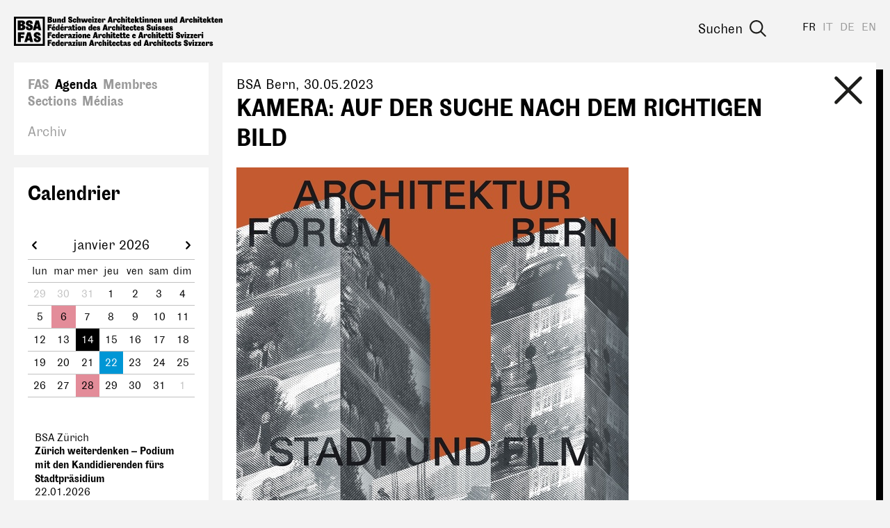

--- FILE ---
content_type: text/html; charset=utf-8
request_url: https://www.bsa-fas.ch/fr/agenda/e/567-2023530-kamera-auf-der-suche-nach-dem-richtigen-bild/
body_size: 14861
content:
<!DOCTYPE html>
<html lang="fr">
    <head>
        <meta charset="utf-8">
        
        <meta name="viewport" content="width=device-width, initial-scale=1.0">
        <meta name="google-site-verification" content="OVPw1tKFsyCE18q9ov7Q2Zw2eT03AS_lG9hP8GJRDVA" />
        
<title>KAMERA: AUF DER SUCHE NACH DEM RICHTIGEN BILD</title>
<meta name="description" content="KAMERA: AUF DER SUCHE NACH DEM RICHTIGEN BILD
Wolfgang Thaler, Kameramann, Dokumentarfilmer, Filmregisseur und Professor an der Filmakademie Wien – Moderation: Jacqueline Maurer">
<meta property="og:url" content="https://www.bsa-fas.ch/fr/agenda/e/567-2023530-kamera-auf-der-suche-nach-dem-richtigen-bild/" />
<meta property="og:type" content="article" />
<meta property="og:title" content="KAMERA: AUF DER SUCHE NACH DEM RICHTIGEN BILD" />
<meta property="og:description" content="KAMERA: AUF DER SUCHE NACH DEM RICHTIGEN BILD
Wolfgang Thaler, Kameramann, Dokumentarfilmer, Filmregisseur und Professor an der Filmakademie Wien – Moderation: Jacqueline Maurer" />
<meta property="og:image" content="https://www.bsa-fas.ch/media/filer/2023/afb_flyer_stadtundfilm_of32Ej2.jpg" />
<link rel="canonical" href="https://www.bsa-fas.ch/fr/agenda/e/567-2023530-kamera-auf-der-suche-nach-dem-richtigen-bild/" />

        <link rel="apple-touch-icon" href="/static/icons/apple-icon.png"><link rel="apple-touch-icon" sizes="180x180" href="/static/icons/touch-icon-180x180.png"><link rel="apple-touch-icon" sizes="152x152" href="/static/icons/touch-icon-152x152.png"><link rel="apple-touch-icon" sizes="144x144" href="/static/icons/touch-icon-144x144.png"><link rel="apple-touch-icon" sizes="120x120" href="/static/icons/touch-icon-120x120.png"><link rel="apple-touch-icon" sizes="114x114" href="/static/icons/touch-icon-114x114.png"><link rel="apple-touch-icon" sizes="76x76" href="/static/icons/touch-icon-76x76.png"><link rel="apple-touch-icon" sizes="72x72" href="/static/icons/touch-icon-72x72.png"><link rel="apple-touch-icon" sizes="60x60" href="/static/icons/touch-icon-60x60.png"><link rel="apple-touch-icon" sizes="57x57" href="/static/icons/touch-icon-57x57.png">
        


        <link rel="stylesheet" href="/static/CACHE/css/output.becedfb08745.css" type="text/css">
        <script>(function(i,s,o,g,r,a,m){i['GoogleAnalyticsObject']=r;i[r]=i[r]||function(){(i[r].q=i[r].q||[]).push(arguments)},i[r].l=1*new Date();a=s.createElement(o),m=s.getElementsByTagName(o)[0];a.async=1;a.src=g;m.parentNode.insertBefore(a,m)})(window,document,'script','//www.google-analytics.com/analytics.js','ga');ga('create','UA-97709499-1','auto');ga('send','pageview');;</script>
        <script defer data-domain="bsa-fas.ch" src="https://plausible.io/js/script.js"></script>
    </head>
    <body class="colorset-1"><div id="fb-root"></div><script>(function(d,s,id){var js,fjs=d.getElementsByTagName(s)[0];if(d.getElementById(id)){return;}
js=d.createElement(s);js.id=id;js.src="//connect.facebook.net/en_US/sdk.js#xfbml=1&version=v2.10";fjs.parentNode.insertBefore(js,fjs);}(document,'script','facebook-jssdk'));;</script><script>window.twttr=(function(d,s,id){var js,fjs=d.getElementsByTagName(s)[0],t=window.twttr||{};if(d.getElementById(id))return t;js=d.createElement(s);js.id=id;js.src="https://platform.twitter.com/widgets.js";fjs.parentNode.insertBefore(js,fjs);t._e=[];t.ready=function(f){t._e.push(f);};return t;}(document,"script","twitter-wjs"));;</script>
        <nav id="header" class="header">
            <span class="menu-helper"></span>
            <a class="header-logo" href="/fr/" title="bsa-fas.ch"><svg xmlns="http://www.w3.org/2000/svg" viewBox="0 0 310 45" width="310" height="45">
  <path d="M117.4.5c-.4 0-.7.1-.9.3-.2.3-.3.5-.3.9 0 .3 0 .6.3.8s.5.4.9.4.6-.2.8-.4.4-.5.4-.8c0-.4-.1-.6-.4-.9-.2-.2-.5-.3-.8-.3zm49.7 0c-.3 0-.6.1-.8.3-.3.3-.4.5-.4.9 0 .3.1.6.4.8.2.2.5.4.8.4s.7-.2.9-.4c.2-.2.3-.5.3-.8 0-.4 0-.6-.3-.9-.2-.2-.5-.3-.9-.3zm25.2 0c-.3 0-.6.1-.8.3-.3.3-.4.5-.4.9 0 .3.1.6.4.8.2.2.5.4.8.4s.7-.2.9-.4c.2-.2.3-.5.3-.8 0-.4 0-.6-.3-.9-.2-.2-.5-.3-.9-.3zm82 0c-.4 0-.7.1-.9.3-.2.3-.3.5-.3.9 0 .3 0 .6.3.8.2.2.5.4.9.4s.6-.2.8-.4c.3-.2.4-.5.4-.8 0-.4-.1-.6-.4-.9-.2-.2-.5-.3-.8-.3zM83.6.7l-1.2.2c-.4.2-.7.3-1 .6l-.6.8c-.2.3-.2.6-.2 1l.1.8.4.8.6.6 1 .5a14.8 14.8 0 0 1 1.5.7l.2.3.1.3c0 .2 0 .3-.2.4l-.5.2c-.3 0-.5 0-.7-.2S83 7.3 83 7a4.5 4.5 0 0 1 0-.6h-2.3a7.7 7.7 0 0 0 0 .7c0 .9.3 1.5.8 2 .6.5 1.4.7 2.4.7.5 0 .9 0 1.3-.2l1-.5.6-.9c.2-.4.2-.7.2-1L86.7 6a2.6 2.6 0 0 0-1-1.3 6 6 0 0 0-1.3-.6c-.3 0-.6-.2-.8-.3l-.4-.2-.2-.2v-.3c0-.1 0-.2.2-.3l.4-.2.6.2c.2.1.2.4.2.5a2.2 2.2 0 0 1 0 .4h2.3v-.4l-.1-1.1c-.1-.3-.4-.6-.7-.8-.2-.3-.6-.5-1-.6L83.7.7zM50.1 1v8.8h3.5c.5 0 1 0 1.4-.2.4-.1.8-.3 1-.6l.7-.8.2-1.1c0-.6-.1-1-.4-1.4-.4-.4-.8-.6-1.5-.7.5 0 1-.3 1.2-.6.3-.3.4-.7.4-1.1a2.1 2.1 0 0 0-1-2l-1-.3h-4.5zm24.1 0 .1 4.3c0-.7-.2-1.1-.5-1.4-.2-.3-.6-.4-1-.4-.5 0-1 .2-1.3.6L71 5a5 5 0 0 0-.2 1.6c0 .4 0 .9.2 1.3 0 .3.2.7.4 1l.6.7 1 .2c.3 0 .7-.1 1-.4.2-.3.3-.8.4-1.4v1.7h2.2V.9h-2.3zm19.4 0v8.8h2.3V6.2c0-.7.2-1 .6-1 .2 0 .3 0 .4.2l.1.6v3.7h2.3V5.8l-.1-1a2 2 0 0 0-.4-.8 1.6 1.6 0 0 0-1.2-.7l-.6.1c-.2 0-.4.2-.5.4-.2.1-.3.3-.4.6l-.2 1h-.1l.1-4.5h-2.3zm48.3 0L139 9.7h2.5l.4-1.5h2.1l.3 1.5h2.6L144.7.9H142zm17.4 0v8.8h2.3V6.2c0-.7.2-1 .7-1 .1 0 .2 0 .3.2l.1.6v3.7h2.3V4.8a2 2 0 0 0-.4-.8 1.6 1.6 0 0 0-1.3-.7l-.6.1c-.2 0-.4.2-.5.4l-.4.6-.2 1V1h-2.3zm20.5 0v8.8h2.3V8l.2-.4 1 2h2.8l-2-3.8 1.8-2.3h-2.7l-1.1 2V.8h-2.3zm60.5 0v4.3c0-.7-.2-1.1-.5-1.4s-.6-.4-1-.4c-.5 0-.9.2-1.3.6a3 3 0 0 0-.6 1 5 5 0 0 0-.2 1.6c0 .4 0 .9.2 1.3 0 .3.2.7.4 1l.7.7.8.2c.4 0 .8-.1 1-.4.3-.3.5-.8.5-1.4v1.7h2.3V.9h-2.3zm8.7 0-2.7 8.8h2.5l.4-1.5h2l.4 1.5h2.6L251.9.9H249zm17.5 0v8.8h2.3V6.2c0-.7.2-1 .6-1 .2 0 .3 0 .4.2v4.3h2.4V5.8l-.1-1a2 2 0 0 0-.4-.8 1.6 1.6 0 0 0-1.3-.7l-.6.1-.4.4c-.2.1-.3.3-.4.6l-.3 1V1h-2.2zm20.4 0v8.8h2.3V8l.3-.4 1 2h2.8l-2-3.8 1.7-2.3h-2.6l-1.2 2V.8H287zm-115.2.3-2.3.3v2h-.6V5h.6v2.2a5.8 5.8 0 0 0 0 1l.3.6a1.8 1.8 0 0 0 1 .9l.9.2c.4 0 .7 0 1-.2l.7-.2-.1-1.9-.5.2h-.8l-.2-.4V5h1.4V3.6h-1.4V1.2zm17.3 0-2.3.3v2h-.5V5h.5v2.2a5.9 5.9 0 0 0 .1 1l.2.6a1.8 1.8 0 0 0 1 .9l1 .2c.3 0 .6 0 .9-.2l.7-.2V7.6l-.5.2h-.9l-.1-.4V5h1.3V3.6H189V1.2zm89.8 0-2.3.3v2h-.5V5h.6v2.2a5.9 5.9 0 0 0 0 1l.2.6.4.5c.1.2.3.3.6.4l1 .2c.3 0 .6 0 .9-.2l.7-.2V7.6l-.5.2h-.9l-.1-.4V5h1.3V3.6h-1.4V1.2zm17.4 0-2.3.3v2h-.6V5h.6v2.2a5.9 5.9 0 0 0 0 1l.3.6c0 .2.2.4.3.5l.6.4 1 .2c.4 0 .7 0 1-.2l.7-.2-.1-1.9-.5.2h-.8l-.2-.4V5h1.4V3.6h-1.4V1.2zM52.7 2.8h.5c.6 0 .8.2.8.7 0 .2 0 .3-.2.5s-.3.1-.6.1h-.5V2.8zm15.6.5-.6.1c-.2 0-.3.2-.5.4l-.3.6-.3 1V3.7h-2.2v6h2.2V6.3c0-.7.3-1 .7-1 .2 0 .3 0 .3.2l.2.6v3.7H70V5.8c0-.4 0-.7-.2-1a2 2 0 0 0-.3-.8 1.6 1.6 0 0 0-1.3-.7zm130.1 0-.6.1-.4.4c-.2.1-.3.3-.4.6l-.2 1h-.1V3.7h-2.2v6h2.3V6.3c0-.7.2-1 .6-1 .2 0 .3 0 .4.2l.1.6v3.7h2.3V5.8l-.1-1a2 2 0 0 0-.4-.8 1.6 1.6 0 0 0-1.3-.7zm6.7 0-.6.1c-.2 0-.3.2-.5.4l-.3.6-.3 1V3.7h-2.2v6h2.2V6.3c0-.7.3-1 .7-1 .1 0 .3 0 .3.2l.2.6v3.7h2.2V4.8a2 2 0 0 0-.4-.8 1.6 1.6 0 0 0-1.3-.7zm12.6 0-.6.1-.4.4c-.2.1-.3.3-.4.6l-.3 1V3.7h-2.2v6h2.3V6.3c0-.7.2-1 .6-1 .2 0 .3 0 .4.2v4.3h2.4V5.8l-.1-1a2 2 0 0 0-.4-.8 1.6 1.6 0 0 0-1.3-.7zm16.6 0-.6.1-.4.4c-.2.1-.3.3-.4.6l-.3 1V3.7h-2.2v6h2.3V6.3c0-.7.2-1 .6-1 .2 0 .3 0 .4.2v4.3h2.4V5.8l-.1-1a2 2 0 0 0-.4-.8 1.6 1.6 0 0 0-1.3-.7zm74 0-.6.1c-.2 0-.4.2-.5.4-.2.1-.3.3-.4.6l-.2 1h-.1l.1-1.8h-2.3v6h2.3V6.3c0-.7.2-1 .6-1 .2 0 .3 0 .4.2l.1.6v3.7h2.3V5.8l-.1-1a2 2 0 0 0-.3-.8 1.6 1.6 0 0 0-1.3-.7zm-173.7 0a2 2 0 0 0-.5.1 1 1 0 0 0-.4.3c-.2.1-.3.4-.4.7l-.4 1.2v-2h-2.2v6h2.3V6l.2-.5.2-.2h.4l.1.3V6l2 .3v-.6l.1-.7v-.7l-.4-.5c-.3-.2-.6-.3-1-.3zm16.8 0a2 2 0 0 0-.4.1 1 1 0 0 0-.4.3c-.2.1-.3.4-.5.7a5 5 0 0 0-.3 1.2v-2h-2.3v6h2.4V6l.2-.5.2-.2h.4l.1.3V6l2 .3v-.6l.1-.7-.1-.7-.4-.5c-.2-.2-.5-.3-1-.3zm107.2 0a2 2 0 0 0-.4.1 1 1 0 0 0-.5.3l-.4.7c-.1.3-.3.7-.3 1.2h-.1l.1-2h-2.3v6h2.3V6l.2-.5.3-.2h.4V6l2 .3.1-.6V4.2l-.4-.5c-.3-.2-.6-.3-1-.3zm-168.3 0a3 3 0 0 0-2 .9l-.7 1c-.2.4-.3 1-.3 1.5l.3 1.5c.2.5.4.8.8 1l.8.5 1 .1c1 0 1.6-.3 2-.8.5-.5.8-1.2.8-2.1h-2l-.2.9c-.1.2-.3.3-.5.3s-.4-.2-.5-.5c-.2-.3-.2-.6-.2-1 0-.5 0-.8.2-1s.3-.5.5-.5.3.1.4.3l.1.7H93c0-.5 0-1-.2-1.3L92 4l-.8-.5a3 3 0 0 0-1-.1zm22.6 0a3 3 0 0 0-1.1.3 2.8 2.8 0 0 0-1.6 1.6c-.2.4-.3 1-.3 1.5l.3 1.5c.2.5.6.8 1 1.1l.8.4a3.7 3.7 0 0 0 2 0l.9-.5.5-.7.2-.9h-2l-.1.3-.5.2c-.2 0-.4-.2-.6-.4-.2-.2-.2-.5-.2-1h3.3v-.5c0-.5 0-1-.2-1.3-.1-.3-.3-.6-.6-.8l-.8-.5c-.3-.2-.7-.2-1-.2zm14.4 0a3 3 0 0 0-2 .9c-.3.3-.6.6-.7 1l-.3 1.5.3 1.5c.3.5.6.8 1 1.1l.8.4a3.7 3.7 0 0 0 2 0l.9-.5.5-.7.2-.9h-1.9l-.2.3-.5.2c-.2 0-.4-.2-.6-.4l-.2-1h3.3v-.5c0-.5 0-1-.2-1.3-.1-.3-.3-.6-.6-.8l-.8-.5c-.3-.2-.7-.2-1-.2zm28.7 0a3 3 0 0 0-2 .9l-.7 1c-.2.4-.3 1-.3 1.5l.3 1.5a2.7 2.7 0 0 0 1.6 1.5l1.1.1c.9 0 1.6-.3 2-.8.5-.5.7-1.2.7-2.1h-2l-.2.9c0 .2-.2.3-.5.3-.2 0-.4-.2-.5-.5l-.2-1c0-.5 0-.8.2-1s.3-.5.5-.5.3.1.4.3l.1.7h2.1c0-.5 0-1-.2-1.3l-.6-.8c-.2-.3-.5-.4-.8-.5l-1-.1zm20.4 0a3 3 0 0 0-2 .9l-.7 1c-.2.4-.2 1-.2 1.5s0 1 .3 1.5c.2.5.5.8 1 1.1.1.2.4.3.7.4a3.7 3.7 0 0 0 2.1 0l.8-.5.6-.7.2-.9h-2c0 .1 0 .2-.2.3l-.4.2c-.2 0-.4-.2-.6-.4-.2-.2-.3-.5-.3-1h3.4v-.5c0-.5 0-1-.2-1.3l-.6-.8c-.2-.2-.5-.4-.9-.5-.3-.2-.6-.2-1-.2zm34 0a3 3 0 0 0-2 .9l-.7 1c-.2.4-.2 1-.2 1.5s0 1 .3 1.5c.2.5.5.8 1 1.1.1.2.4.3.7.4a3.7 3.7 0 0 0 2.1 0l.8-.5c.3-.2.4-.5.5-.7l.3-.9h-2c0 .1 0 .2-.2.3l-.4.2c-.3 0-.5-.2-.6-.4-.2-.2-.3-.5-.3-1h3.3v-.5l-.1-1.3-.6-.8c-.3-.3-.5-.4-.9-.5-.3-.2-.6-.2-1-.2zm52.8 0a3 3 0 0 0-2 .9c-.3.3-.6.6-.7 1-.2.4-.3 1-.3 1.5s0 1 .3 1.5c.1.4.4.8.8 1l.8.5 1 .1c1 0 1.6-.3 2-.8.5-.5.7-1.2.7-2.1h-2l-.1.9c-.1.2-.3.3-.5.3s-.4-.2-.6-.5l-.1-1 .1-1c.1-.3.3-.5.6-.5.2 0 .3.1.4.3l.1.7h2l-.1-1.3a2 2 0 0 0-.6-.8l-.8-.5-1-.1zm20.4 0a3 3 0 0 0-2 .9c-.3.3-.6.6-.7 1l-.3 1.5.3 1.5c.3.5.6.8 1 1.1l.8.4a3.7 3.7 0 0 0 2 0l.9-.5.5-.7.2-.9h-2l-.1.3-.5.2c-.2 0-.4-.2-.6-.4l-.2-1h3.3v-.5c0-.5 0-1-.2-1.3-.1-.3-.3-.6-.6-.8-.2-.3-.5-.4-.8-.5-.3-.2-.7-.2-1-.2zm17.3 0a3 3 0 0 0-2 .9l-.7 1c-.2.4-.2 1-.2 1.5s0 1 .3 1.5c.2.5.5.8 1 1.1.1.2.4.3.7.4a3.7 3.7 0 0 0 2.1 0l.8-.5.6-.7.2-.9h-2c0 .1 0 .2-.2.3l-.4.2c-.2 0-.4-.2-.6-.4-.2-.2-.3-.5-.3-1h3.4v-.5c0-.5 0-1-.2-1.3l-.6-.8c-.2-.2-.5-.4-.9-.5-.3-.2-.6-.2-1-.2zm-243.2.3v4.8l.4.9.6.4.7.2.6-.1c.2 0 .4-.2.5-.3l.4-.7.2-1v1.9h2.3V3.6H61V7c0 .7-.3 1-.7 1-.1 0-.3 0-.3-.2l-.1-.5V3.6h-2.3zm58.5 0v6h2.3v-6h-2.3zm3.1 0v1.6h1.7l-2 4.5h5V8h-1.8l2-4.5h-4.9zm46.7 0v6h2.3v-6H166zm25.2 0v6h2.3v-6h-2.3zm32.5 0v3.8l.1 1c0 .4.2.7.4.9.1.2.3.3.6.4l.7.2.5-.1.5-.3.4-.7.2-1v1.9h2.3V3.6H227V7c0 .7-.2 1-.7 1-.1 0-.2 0-.3-.2l-.1-.5V3.6h-2.3zm49.4 0v6h2.3v-6h-2.3zm-173.5 0 1.5 6h3l.6-3.3.7 3.4h3l1.6-6.1h-2.3l-.7 4-1-4h-2.5l-.7 4h-.1l-.7-4h-2.4zm43.5.1.6 2.7h-1.2l.6-2.7zm107.2 0 .6 2.7h-1.2l.6-2.7zM73.7 5c.2 0 .3.1.5.3l.2 1.3-.1.8-.1.5-.3.3h-.2c-.5 0-.7-.5-.7-1.6 0-.6 0-1 .2-1.2.1-.3.3-.4.5-.4zm166 0c.2 0 .4.1.5.3l.2 1.3v.8l-.2.5-.2.3h-.3c-.4 0-.7-.5-.7-1.6l.2-1.2c.1-.3.3-.4.5-.4zm-126.8.2c.2 0 .3 0 .4.2.2.2.2.3.2.6h-1.3c0-.2 0-.4.2-.6l.5-.2zm14.4 0c.2 0 .3 0 .4.2.2.2.2.3.2.6h-1.3l.2-.6.5-.2zm49.1 0c.2 0 .4 0 .5.2l.2.6h-1.3c0-.2 0-.4.2-.6l.4-.2zm34 0c.2 0 .4 0 .5.2l.2.6h-1.3l.1-.6.5-.2zm73.2 0c.2 0 .3 0 .4.2.2.2.2.3.2.6H283c0-.2 0-.4.2-.6l.5-.2zm17.3 0c.2 0 .4 0 .5.2l.2.6h-1.3c0-.2 0-.4.2-.6l.4-.2zm-248.2.7h.5c.3 0 .6.1.8.3.2.1.2.4.2.7 0 .3 0 .5-.2.7-.2.2-.4.2-.8.2h-.5V5.8zM92.6 12c-.4 0-.7.2-.9.4s-.3.5-.3.8c0 .4 0 .6.3.9.2.2.5.3.9.3s.6-.1.8-.3c.2-.3.4-.5.4-.9 0-.3-.2-.6-.4-.8-.2-.2-.5-.4-.8-.4zm67 0c-.4 0-.7.2-.9.4-.2.2-.3.5-.3.8 0 .4.1.6.3.9.2.2.5.3.9.3s.6-.1.8-.3c.3-.3.4-.5.4-.9 0-.3-.1-.6-.4-.8-.2-.2-.5-.4-.8-.4zm52.4 0c-.3 0-.6.2-.8.4-.3.2-.4.5-.4.8a1.1 1.1 0 0 0 1.2 1.2c.4 0 .7-.1.9-.3.2-.3.3-.5.3-.9 0-.3 0-.6-.3-.8-.2-.2-.5-.4-.9-.4zM58.5 12l-.4 2.5.5.2 2.5-2.6h-2.6zM71 12l-.4 2.5.6.2 2.4-2.6H71zm129.2.3c-.5 0-.9 0-1.3.2l-1 .5-.5.8c-.2.3-.2.7-.2 1v.9l.4.7.7.6c.1.2.6.4 1 .5a13.4 13.4 0 0 1 1.5.7l.2.3v.8l-.6.1a1 1 0 0 1-.7-.2.8.8 0 0 1-.3-.7 4.5 4.5 0 0 1 0-.5h-2.2a9.4 9.4 0 0 0 0 .7c0 .8.2 1.5.8 2 .5.4 1.3.6 2.4.6l1.2-.1c.4-.2.8-.3 1-.6l.7-.8.2-1.1c0-.4 0-.8-.2-1a2.5 2.5 0 0 0-1.1-1.4 6 6 0 0 0-1.3-.5l-.7-.3-.4-.3-.2-.2v-.2l.1-.4.5-.1a.7.7 0 0 1 .7.7 2.2 2.2 0 0 1 0 .3h2.4V15c0-.4 0-.7-.2-1l-.6-1-1-.4c-.4-.2-.8-.2-1.3-.2zm-150 0v9h2.5v-3.7h2.8v-2h-2.8v-1.1h3.4v-2.1h-6zm15.5 0 .1 4.4c-.1-.6-.3-1-.5-1.4-.3-.2-.6-.4-1-.4-.5 0-1 .2-1.3.6-.3.3-.5.7-.6 1.1l-.2 1.5.1 1.3.4 1c.1.3.4.5.7.7.3.2.6.2.9.2.4 0 .7-.1 1-.4.2-.3.4-.8.5-1.4v1.7H68v-8.8h-2.3zm48.4 0 .1 4.4c-.1-.6-.3-1-.5-1.4-.3-.2-.6-.4-1-.4-.5 0-1 .2-1.3.6a3 3 0 0 0-.6 1.1 5 5 0 0 0-.2 1.5l.1 1.3.4 1c.1.3.4.5.7.7.3.2.6.2.9.2.4 0 .7-.1 1-.4.2-.3.4-.8.5-1.4v1.7h2.2v-8.8H114zm20.2 0-2.7 9h2.5l.4-1.5h2l.4 1.4h2.6l-2.3-8.8h-2.9zm17.5 0v9h2.3v-3.6c0-.7.2-1 .6-1 .2 0 .3 0 .4.2v4.3h2.4v-3.9l-.1-1a2 2 0 0 0-.4-.8 1.6 1.6 0 0 0-1.3-.6h-.6l-.4.4-.4.7-.3 1v-4.6h-2.2zm-62.5.5-2.4.3v2h-.5v1.5h.6v2.1a6 6 0 0 0 0 1l.3.7c0 .2.2.3.3.4.1.2.3.3.6.4l1 .2 1-.1.6-.3v-1.8l-.5.1c-.2.1-.3 0-.4 0h-.4l-.2-.4v-2.3h1.4V15h-1.4v-2.3zm74.8 0-2.3.3v2h-.5v1.5h.6v2.1a5.8 5.8 0 0 0 0 1l.2.7.4.4c.1.2.3.3.6.4l1 .2 1-.1.6-.3v-1.8l-.5.1h-.8l-.2-.4v-2.3h1.3V15h-1.4v-2.3zm16.5 0-2.4.3v2h-.5v1.5h.6v2.1a6 6 0 0 0 0 1l.2.7.4.4c.1.2.3.3.6.4l1 .2 1-.1.6-.3v-1.8l-.5.1h-.8l-.2-.4v-2.3h1.4V15h-1.4v-2.3zm-75.7 2-.6.2c-.2 0-.3.1-.5.3l-.3.7-.3 1v-2H101v6.2h2.3v-3.5c0-.7.2-1 .6-1 .2 0 .3 0 .4.2v4.3h2.4v-3.9l-.1-1a2 2 0 0 0-.4-.8 1.6 1.6 0 0 0-1.3-.6zm-21.7 0c-.8 0-1.4.3-1.9.7a2 2 0 0 0-.6 1.7v.2h2v-.3l.1-.5.3-.1h.3l.1.6v.6l-.7.2-1 .4-.8.5-.3.6-.1.6c0 .4.1.7.4 1s.6.3 1 .3c.5 0 .8 0 1-.3.4-.3.5-.7.6-1.2h.1c.1.5.3 1 .7 1.2.3.2.8.3 1.4.3a2.2 2.2 0 0 0 .7 0v-1.6H85.9l-.1-.4v-1.8c0-.9-.2-1.6-.6-2s-1.1-.6-2-.6zM79 15a2 2 0 0 0-.4 0 1 1 0 0 0-.5.3l-.4.7a5 5 0 0 0-.3 1.2v-2H75v6.1h2.3V17.5l.2-.5.3-.3h.4v.8l2 .2.1-.5v-1.4c0-.2-.3-.4-.4-.5-.3-.3-.6-.4-1-.4zm65 0a2 2 0 0 0-.4 0 1 1 0 0 0-.5.3l-.4.7a5 5 0 0 0-.3 1.2h-.1l.1-2H140v6.1h2.3V17.5l.2-.5.3-.3h.4v.8l2 .2v-.5l.2-.7c0-.3 0-.5-.2-.7l-.3-.5c-.3-.3-.6-.4-1-.4zm-46.5 0c-.4 0-.8 0-1.1.2-.4.1-.7.3-1 .6a3 3 0 0 0-.7 1l-.2 1.5c0 .5 0 1 .3 1.5a2.9 2.9 0 0 0 2.7 1.7c.4 0 .9-.1 1.2-.3l1-.7.5-1a4 4 0 0 0-.1-2.8 3 3 0 0 0-.8-1c-.2-.3-.5-.5-.8-.5l-1-.2zm51 0a3 3 0 0 0-2 .8c-.2.3-.5.6-.6 1l-.3 1.5c0 .6 0 1 .3 1.5.1.4.4.8.7 1a2.8 2.8 0 0 0 2 .6c.8 0 1.5-.2 2-.7s.6-1.3.6-2.2h-2v.1l-.1.8c-.1.2-.3.3-.5.3s-.4-.2-.6-.4l-.2-1.1.2-1c.2-.3.3-.4.6-.4.1 0 .3 0 .4.2v.7h2.2l-.2-1.3-.6-.8-.9-.5a3 3 0 0 0-1 0zm26.4 0a3 3 0 0 0-2 .8l-.7 1c-.2.5-.2 1-.2 1.5 0 .6 0 1 .2 1.5s.5.8.8 1l.8.5 1.1.1c1 0 1.6-.2 2-.7.5-.5.7-1.3.7-2.2h-2v.1c0 .4 0 .6-.2.8 0 .2-.2.3-.4.3-.3 0-.5-.2-.6-.4l-.2-1.1c0-.4 0-.8.2-1 .1-.3.3-.4.5-.4s.4 0 .4.2l.2.7h2c0-.5 0-1-.2-1.3-.1-.3-.3-.6-.6-.8l-.8-.5h-1zM59.1 15a3 3 0 0 0-1 .2 2.8 2.8 0 0 0-1.7 1.7 3.6 3.6 0 0 0 0 3c.3.4.6.8 1 1l.8.4a3.7 3.7 0 0 0 2.1 0l.8-.5.5-.7.3-.9h-2l-.2.4h-.4c-.3 0-.5 0-.6-.2-.2-.3-.3-.6-.3-1h3.3v-.6c0-.5 0-.9-.2-1.2-.1-.4-.3-.6-.5-.9s-.6-.4-.9-.5l-1-.2zm12.5 0a3 3 0 0 0-2 .8l-.7 1c-.2.4-.2 1-.2 1.5 0 .6 0 1 .3 1.5s.5.9 1 1.2l.7.3a3.7 3.7 0 0 0 2.1 0l.8-.5.6-.7.2-.9h-2c0 .2 0 .3-.2.4h-.4c-.2 0-.5 0-.6-.2-.2-.3-.3-.6-.3-1h3.3v-.6l-.1-1.2-.6-.9c-.2-.3-.5-.4-.9-.5l-1-.2zm48.4 0a3 3 0 0 0-2 .8l-.7 1c-.2.4-.2 1-.2 1.5 0 .6 0 1 .3 1.5.2.5.5.9 1 1.2l.7.3a3.7 3.7 0 0 0 2.1 0l.8-.5.6-.7.2-.9h-2c0 .2 0 .3-.2.4h-.4c-.2 0-.4 0-.6-.2s-.3-.6-.3-1h3.4v-.6c0-.5 0-.9-.2-1.2l-.6-.9c-.2-.3-.5-.4-.9-.5l-1-.2zm5.7 0c-.4 0-.7 0-1 .2-.3 0-.6.2-.8.3l-.4.7c-.2.2-.2.4-.2.7 0 .5.1.9.4 1.2s.7.6 1.3.8a10.8 10.8 0 0 1 1.1.5l.2.2v.2l-.1.3h-.4l-.5-.1c-.2-.2-.2-.4-.2-.6V19h-2V19.4c0 .5.2 1 .7 1.4.4.4 1.1.5 2 .5.9 0 1.5-.1 1.9-.5.4-.4.6-.8.6-1.4 0-.4 0-.7-.2-1l-.5-.5a3 3 0 0 0-1-.5 7.7 7.7 0 0 1-1.1-.4l-.2-.2v-.5l.4-.1.3.1.2.4V17h1.9v-.2c0-.6-.2-1-.6-1.4s-1-.5-1.8-.5zm43.2 0a3 3 0 0 0-2 .8l-.7 1a5 5 0 0 0-.3 1.5c0 .6.1 1 .3 1.5a2.7 2.7 0 0 0 1.8 1.5 3.7 3.7 0 0 0 2 0c.4-.1.7-.3.9-.5l.5-.7.2-.9h-2l-.1.4h-.5c-.2 0-.4 0-.6-.2l-.2-1h3.3v-.6c0-.5 0-.9-.2-1.2-.1-.4-.3-.6-.6-.9l-.8-.5-1-.2zm16.4 0a3 3 0 0 0-2 .8l-.7 1a5 5 0 0 0-.3 1.5c0 .6.1 1 .3 1.5s.6.9 1 1.2l.8.3 1 .1 1-.1c.4-.1.7-.3.9-.5l.5-.7.2-.9h-2l-.1.4h-.5c-.2 0-.4 0-.6-.2l-.2-1h3.3v-.6c0-.5 0-.9-.2-1.2-.1-.4-.3-.6-.6-.9l-.8-.5-1-.2zm5.7 0c-.4 0-.7 0-1 .2-.3 0-.6.2-.8.3l-.5.7-.2.7c0 .5.2.9.4 1.2s.7.6 1.3.8a11.1 11.1 0 0 1 1.2.5l.1.2v.5h-.4l-.6-.1-.2-.6V19h-2V19.4c0 .5.3 1 .7 1.4.5.4 1.2.5 2 .5 1 0 1.5-.1 2-.5.4-.4.6-.8.6-1.4 0-.4-.1-.7-.3-1a2 2 0 0 0-.5-.5 4 4 0 0 0-1-.5 8 8 0 0 1-1-.4l-.3-.2v-.2l.1-.3.3-.1.4.1.1.4V17h2v-.2c0-.6-.3-1-.7-1.4s-1-.5-1.7-.5zm25.5 0c-.4 0-.7 0-1 .2-.3 0-.6.2-.8.3l-.4.7-.2.7c0 .5.1.9.4 1.2s.7.6 1.3.8a10.9 10.9 0 0 1 1.1.5l.2.2v.5h-.5l-.5-.1c-.2-.2-.2-.4-.2-.6V19h-2V19.4c0 .5.2 1 .7 1.4.4.4 1 .5 2 .5.9 0 1.5-.1 1.9-.5.4-.4.6-.8.6-1.4 0-.4 0-.7-.2-1a2 2 0 0 0-.5-.5 4 4 0 0 0-1.1-.5 7.7 7.7 0 0 1-1-.4.7.7 0 0 1-.2-.2v-.5l.4-.1.3.1.2.4V17h1.9v-.2c0-.6-.2-1-.6-1.4s-1-.5-1.8-.5zm5.6 0c-.4 0-.7 0-1 .2-.3 0-.6.2-.8.3l-.5.7-.2.7c0 .5.2.9.4 1.2s.7.6 1.3.8a10.9 10.9 0 0 1 1.2.5l.1.2v.5h-.4l-.6-.1-.2-.6V19h-2V19.4c0 .5.2 1 .7 1.4.5.4 1.1.5 2 .5.9 0 1.5-.1 2-.5.4-.4.6-.8.6-1.4 0-.4-.1-.7-.3-1a2 2 0 0 0-.5-.5 4 4 0 0 0-1-.5 7.6 7.6 0 0 1-1-.4.7.7 0 0 1-.3-.2v-.2l.1-.3.3-.1.4.1.1.4V17h2v-.2c0-.6-.3-1-.7-1.4-.4-.3-1-.5-1.7-.5zm5.8 0a3 3 0 0 0-2 .8l-.7 1a5 5 0 0 0-.3 1.5c0 .6.1 1 .3 1.5a2.7 2.7 0 0 0 1.8 1.5 3.7 3.7 0 0 0 2 0c.4-.1.7-.3.9-.5l.5-.7.2-.9h-2l-.1.4h-.5c-.2 0-.4 0-.6-.2l-.2-1h3.3v-.6c0-.5 0-.9-.2-1.2-.1-.4-.3-.6-.6-.9l-.8-.5-1-.2zm5.7 0c-.4 0-.7 0-1 .2-.3 0-.6.2-.8.3l-.5.7-.2.7c0 .5.2.9.4 1.2s.7.6 1.3.8a11.3 11.3 0 0 1 1.2.5l.1.2v.5h-.4l-.6-.1-.2-.6V19h-2V19.4c0 .5.3 1 .7 1.4.5.4 1.2.5 2 .5 1 0 1.5-.1 2-.5.4-.4.6-.8.6-1.4 0-.4-.1-.7-.3-1a2 2 0 0 0-.5-.5 4 4 0 0 0-1-.5 7.8 7.8 0 0 1-1-.4l-.2-.2-.1-.2.1-.3.3-.1.4.1.1.4V17h2v-.2c0-.6-.3-1-.7-1.4s-1-.5-1.7-.5zm-142.2.2v6.1h2.3v-6.1h-2.3zm67 0v6.1h2.3v-6.1h-2.3zm45.8 0V19l.1 1c0 .3.2.6.4.8.1.2.3.4.6.5l.7.1h.5l.5-.4.4-.6.2-1v-.1 2h2.3V15h-2.3v3.5c0 .7-.2 1-.7 1-.1 0-.2 0-.3-.2l-.1-.6v-3.7h-2.3zm6.7 0v6.1h2.3v-6.1h-2.3zm-75.3.2.6 2.6H135l.6-2.6zM65 16.4c.2 0 .4.2.5.4l.2 1.2v.8l-.2.6-.2.2H65c-.4 0-.6-.5-.6-1.6 0-.5 0-1 .2-1.2 0-.2.2-.4.4-.4zm48.4 0c.2 0 .4.2.5.4l.2 1.2v.8l-.2.6-.2.2h-.3c-.4 0-.6-.5-.6-1.6 0-.5 0-1 .2-1.2s.2-.4.4-.4zm-54.4.3c.2 0 .3 0 .5.2l.1.5h-1.3l.2-.5c.1-.2.3-.2.5-.2zm12.5 0c.2 0 .4 0 .5.2l.2.5H71l.1-.5c.2-.2.3-.2.5-.2zm25.7 0h.3c.1 0 .2.1.2.3l.2.4v.7c0 1-.2 1.5-.7 1.5-.2 0-.4-.1-.5-.4l-.2-1c0-.6 0-1 .2-1.2.2-.2.3-.3.5-.3zm22.7 0c.2 0 .4 0 .5.2l.2.5h-1.3l.1-.5c.2-.2.3-.2.5-.2zm48.9 0c.2 0 .3 0 .4.2.2 0 .2.3.2.5h-1.3c0-.2 0-.4.2-.5.1-.2.3-.2.5-.2zm16.4 0c.2 0 .3 0 .4.2.2 0 .2.3.2.5h-1.3c0-.2 0-.4.2-.5.1-.2.3-.2.5-.2zm42.6 0c.2 0 .3 0 .4.2.2 0 .2.3.2.5h-1.3c0-.2 0-.4.2-.5.1-.2.3-.2.5-.2zm-144.4 2v.6l-.1.6-.3.2c-.2 0-.3 0-.4-.2v-.2l.1-.6c.1-.2.4-.3.7-.5zm10 4.9c-.4 0-.7 0-.9.3-.2.2-.3.5-.3.9 0 .3 0 .6.3.8.2.2.5.3.9.3s.6 0 .8-.3c.3-.2.4-.5.4-.8 0-.4-.1-.7-.4-.9-.2-.2-.5-.3-.8-.3zm51.7 0c-.4 0-.7 0-.9.3-.2.2-.3.5-.3.9 0 .3 0 .6.3.8.2.2.5.3.9.3s.6 0 .8-.3c.2-.2.4-.5.4-.8 0-.4-.2-.7-.4-.9-.2-.2-.5-.3-.8-.3zm67.5 0c-.3 0-.6 0-.9.3-.2.2-.3.5-.3.9 0 .3.1.6.3.8.3.2.6.3 1 .3s.5 0 .8-.3c.2-.2.3-.5.3-.8 0-.4-.1-.7-.3-.9-.3-.2-.5-.3-.9-.3zm23 0c-.4 0-.7 0-1 .3-.2.2-.3.5-.3.9 0 .3.1.6.4.8.2.2.5.3.8.3s.7 0 .9-.3c.2-.2.3-.5.3-.8 0-.4-.1-.7-.3-.9-.2-.2-.5-.3-.9-.3zm19.2 0c-.4 0-.7 0-1 .3l-.2.9c0 .3 0 .6.3.8.2.2.5.3.9.3s.6 0 .8-.3c.2-.2.3-.5.3-.8 0-.4 0-.7-.3-.9-.2-.2-.5-.3-.8-.3zm25.5 0c-.4 0-.7 0-.9.3-.2.2-.3.5-.3.9a1.1 1.1 0 0 0 1.2 1.1c.3 0 .6 0 .8-.3.2-.2.4-.5.4-.8 0-.4-.2-.7-.4-.9-.2-.2-.5-.3-.8-.3zm-36.5.2c-.5 0-1 0-1.3.2-.4.1-.7.3-1 .6l-.5.8c-.1.3-.3.6-.3 1 0 .3 0 .5.2.8a2.3 2.3 0 0 0 1 1.4l1 .5a14.3 14.3 0 0 1 1.4.7c.2 0 .2.2.3.3v.3l-.1.4-.6.2c-.2 0-.5-.1-.6-.3s-.3-.3-.3-.6a5.4 5.4 0 0 1 0-.6H241a7.5 7.5 0 0 0 0 .7c0 .9.2 1.5.7 2 .6.4 1.4.7 2.4.7.5 0 1 0 1.3-.2l1-.5c.3-.2.5-.6.6-.9.2-.3.3-.7.3-1l-.2-1.1a2.6 2.6 0 0 0-1.1-1.3 6 6 0 0 0-1.3-.6c-.3 0-.5-.2-.7-.3l-.4-.2-.2-.3v-.2l.1-.3.5-.2a.7.7 0 0 1 .7.7 1.8 1.8 0 0 1 0 .4h2.4v-.4c0-.4 0-.8-.2-1.1l-.6-.9-1-.5-1.3-.2zM50 23.9v8.9h2.6V29h2.8v-1.9h-2.8V26h3.4v-2h-6zm15.6 0 .1 4.3c-.1-.6-.3-1-.5-1.3-.3-.3-.6-.5-1-.5-.5 0-1 .2-1.3.6-.3.3-.5.7-.6 1.1a5 5 0 0 0-.2 1.6l.1 1.2.4 1 .7.7.9.3c.4 0 .7-.2 1-.5s.4-.7.5-1.4v1.8H68v-8.9h-2.3zm54.2 0-2.7 8.9h2.5l.3-1.5h2.1l.3 1.5h2.7l-2.3-8.9h-3zm17.5 0v8.9h2.3v-3.5c0-.7.2-1 .6-1 .2 0 .3 0 .4.2v4.3h2.4v-4l-.1-1a2 2 0 0 0-.4-.8 1.6 1.6 0 0 0-1.3-.6l-.6.1c-.2 0-.3.2-.5.3l-.3.7-.3 1V24h-2.2zm50 0-2.7 8.9h2.5l.4-1.5h2l.4 1.5h2.6l-2.3-8.9h-2.9zm17.5 0v8.9h2.3v-3.5c0-.7.2-1 .6-1 .2 0 .3 0 .4.2l.1.5v3.8h2.3v-4l-.1-1-.4-.8a1.6 1.6 0 0 0-1.2-.6l-.6.1c-.2 0-.4.2-.5.3l-.4.7-.2 1h-.1l.1-4.6h-2.3zm-55.2.4-2.3.3v2h-.6v1.5h.6v2.1a6 6 0 0 0 .1 1.1l.2.6a1.8 1.8 0 0 0 1 .9l1 .1h.9l.7-.4v-1.8l-.5.1-.5.1-.4-.1-.1-.3V28h1.3v-1.5h-1.4v-2.3zm10.5 0-2.3.3v2h-.6v1.5h.6v2.1a6 6 0 0 0 .1 1.1l.2.6a1.8 1.8 0 0 0 1 .9l.9.1h1l.7-.4-.1-1.8-.4.1-.5.1-.4-.1-.2-.3V28h1.4v-1.5h-1.4v-2.3zm4.6 0-2.4.3v2h-.5v1.5h.6v2.1a6 6 0 0 0 0 1.1l.2.6a1.8 1.8 0 0 0 1 .9l1 .1h1l.6-.4v-1.8l-.5.1-.4.1-.4-.1a.6.6 0 0 1-.2-.3V28h1.4v-1.5h-1.4v-2.3zm52.5 0-2.4.3v2h-.5v1.5h.6v2.1a6 6 0 0 0 0 1.1l.3.6a1.8 1.8 0 0 0 .9.9l1 .1h1l.6-.4v-1.8l-.5.1-.4.1-.4-.1-.2-.3V28h1.4v-1.5h-1.4v-2.3zm10.5 0-2.4.3v2h-.5v1.5h.6v2.1a6 6 0 0 0 0 1.1l.2.6a1.8 1.8 0 0 0 1 .9l1 .1h1l.6-.4v-1.8l-.5.1-.4.1-.4-.1-.2-.3V28h1.4v-1.5h-1.4v-2.3zm4.5 0-2.3.3v2h-.6v1.5h.6v2.1a6 6 0 0 0 .1 1.1l.2.6a1.8 1.8 0 0 0 1 .9l.9.1h1l.7-.4-.1-1.8-.4.1-.5.1-.4-.1-.2-.3V28h1.4v-1.5h-1.4v-2.3zm-126.5 2.1-.6.1-.4.3-.4.7-.3 1v-1.9H102v6.2h2.3v-3.5c0-.7.2-1 .6-1 .2 0 .3 0 .4.2v4.3h2.4v-4l-.1-1-.4-.8a1.6 1.6 0 0 0-1.3-.6zm-22.6 0c-.8 0-1.4.2-1.9.6a2 2 0 0 0-.7 1.7v.2h2.1v-.3l.1-.5.3-.1.3.1.1.5v.6l-.7.2-1 .4-.8.6a1.6 1.6 0 0 0-.4 1c0 .5.1.9.4 1.1.2.3.6.4 1 .4.5 0 .8-.1 1-.4.4-.2.5-.6.6-1.2h.1c.1.6.3 1 .7 1.2.3.3.8.4 1.4.4h.4l.3-.1v-1.5H86.2l-.3-.1v-2.1c0-1-.3-1.6-.7-2-.5-.5-1.1-.7-2-.7zm-4.3 0a2 2 0 0 0-.4 0 1 1 0 0 0-.5.4l-.4.6a5 5 0 0 0-.3 1.3v-2H75v6h2.3V29c0-.3.2-.4.3-.5l.2-.2h.4v.7l2 .2.1-.5v-1.4l-.4-.5c-.2-.2-.6-.4-1-.4zm50.6 0a2 2 0 0 0-.5 0 1 1 0 0 0-.4.4c-.2.1-.3.3-.4.6l-.4 1.3v-2h-2.2v6h2.3V29c0-.3.2-.4.2-.5l.2-.2h.4l.1.3v.4l2 .2v-.5l.1-.7v-.7l-.4-.5c-.3-.2-.6-.4-1-.4zm67.5 0a2 2 0 0 0-.4 0 1 1 0 0 0-.5.4l-.4.6-.3 1.3v-2h-2.3v6h2.3V29l.3-.5c0-.1 0-.2.2-.2h.4v.7l2 .2.1-.5v-1.4l-.4-.5c-.2-.2-.6-.4-1-.4zm80.3 0h-.4a1 1 0 0 0-.4.4l-.5.6c-.2.3-.2.7-.3 1.3v-2h-2.3v6h2.4V29l.2-.5.2-.2h.4l.1.3v.4l2 .2v-.5l.1-.7-.1-.7-.4-.5c-.2-.2-.5-.4-1-.4zm-218.2 0a3 3 0 0 0-1 .3 2.8 2.8 0 0 0-1.7 1.6c-.2.4-.2.9-.2 1.4 0 .6 0 1.1.3 1.6s.5.8.9 1l.8.5a3.7 3.7 0 0 0 2.1 0l.8-.6.5-.7.3-.8h-2c0 .1 0 .2-.2.3l-.4.1c-.3 0-.5 0-.6-.3-.2-.2-.3-.6-.3-1h3.3v-.6c0-.4 0-.8-.2-1.2l-.5-.8-.9-.6-1-.2zm12.5 0a3 3 0 0 0-1 .3c-.4 0-.7.3-1 .6l-.7 1c-.2.4-.2.9-.2 1.4 0 .6 0 1.1.3 1.6s.5.8 1 1c.1.2.4.4.7.5a3.7 3.7 0 0 0 2.1 0l.8-.6.6-.7c.2-.3.2-.5.2-.8h-2c0 .1 0 .2-.2.3l-.4.1c-.2 0-.4 0-.6-.3-.2-.2-.3-.6-.3-1h3.4v-.6c0-.4 0-.8-.2-1.2l-.6-.8c-.3-.3-.5-.5-.9-.6l-1-.2zm26.7 0-1 .2-1 .6a3 3 0 0 0-.7 1c-.2.4-.3 1-.3 1.5l.3 1.5c.2.5.5.9.9 1.1.5.4 1 .6 1.8.6.5 0 .9-.1 1.2-.3.4-.1.7-.4 1-.7s.4-.6.5-1l.2-1.2c0-.6 0-1.1-.3-1.6a3 3 0 0 0-.8-1c-.2-.3-.5-.4-.8-.5l-1-.2zm12.9 0a3 3 0 0 0-1.1.3 2.8 2.8 0 0 0-1.7 1.6l-.2 1.4c0 .6 0 1.1.3 1.6s.5.8 1 1c.2.2.4.4.8.5h2l.9-.6.5-.7.2-.8h-2c0 .1 0 .2-.2.3l-.4.1c-.2 0-.4 0-.6-.3-.2-.2-.3-.6-.3-1h3.4v-.6c0-.4 0-.8-.2-1.2l-.6-.8c-.2-.3-.5-.5-.8-.6l-1-.2zm43.3 0a3 3 0 0 0-1.1.3c-.4 0-.7.3-1 .6l-.6 1c-.1.4-.3.9-.3 1.4 0 .6.1 1.1.3 1.6s.6.8 1 1l.8.5a3.7 3.7 0 0 0 2 0l.9-.6.5-.7.2-.8h-2l-.1.3-.5.1c-.2 0-.4 0-.6-.3s-.2-.6-.2-1h3.3v-.6c0-.4 0-.8-.2-1.2l-.6-.8c-.2-.3-.5-.5-.8-.6l-1-.2zm15 0a3 3 0 0 0-1 .3 2.8 2.8 0 0 0-1.7 1.6 3.6 3.6 0 0 0 0 3c.3.4.6.8 1 1l.8.5a3.7 3.7 0 0 0 2 0l1-.6.4-.7.2-.8h-1.9l-.2.3-.5.1c-.2 0-.4 0-.6-.3s-.2-.6-.2-1h3.3v-.6c0-.4 0-.8-.2-1.2-.1-.3-.3-.6-.6-.8-.2-.3-.5-.5-.8-.6l-1-.2zm9.2 0a3 3 0 0 0-1.1.3c-.4 0-.7.3-1 .6l-.6 1c-.1.4-.3.9-.3 1.4 0 .6.1 1.1.3 1.6.3.4.6.8 1 1l.8.5h2l.9-.6.5-.7.2-.8h-1.9l-.2.3-.5.1c-.2 0-.4 0-.6-.3l-.2-1h3.3v-.6c0-.4 0-.8-.2-1.2-.1-.3-.3-.6-.6-.8-.2-.3-.5-.5-.8-.6l-1-.2zm43.3 0c-.4 0-.7.1-1 .3l-1 .6a3 3 0 0 0-.7 1 3.6 3.6 0 0 0 0 3c.3.4.6.8 1 1l.8.5a3.7 3.7 0 0 0 2.1 0l.8-.6.5-.7c.2-.2.2-.5.3-.8h-2l-.2.3-.4.1c-.3 0-.5 0-.6-.3s-.3-.6-.3-1h3.3v-.6c0-.4 0-.8-.2-1.2l-.5-.8-.9-.6-1-.2zm48 0c-.3 0-.7.1-1 .3l-1 .6a3 3 0 0 0-.6 1 3.6 3.6 0 0 0 0 3c.2.4.6.8 1 1l.8.5a3.7 3.7 0 0 0 2 0l.9-.6.5-.7.2-.8h-2l-.1.3-.5.1c-.2 0-.4 0-.6-.3-.2-.2-.3-.6-.3-1h3.4v-.6c0-.4 0-.8-.2-1.2l-.6-.8c-.2-.3-.5-.5-.8-.6l-1-.2zm-136 0a3 3 0 0 0-2 .9 3.2 3.2 0 0 0-1 2.5c0 .5.2 1 .3 1.4s.5.8.8 1.1l.9.4 1 .2c1 0 1.6-.3 2-.8.5-.5.7-1.2.7-2.2h-2v.2c0 .3 0 .6-.2.8l-.4.2c-.3 0-.4-.1-.6-.4l-.2-1c0-.5 0-.8.2-1.1.1-.3.3-.4.5-.4s.4.1.5.3v.7h2.2c0-.5-.1-1-.3-1.3 0-.4-.3-.6-.6-.9l-.8-.4a3 3 0 0 0-1-.1zm67.6 0a3 3 0 0 0-2 .9 3.2 3.2 0 0 0-1 2.5c0 .5.1 1 .3 1.4s.4.8.8 1.1l.8.4 1 .2c1 0 1.6-.3 2-.8.5-.5.8-1.2.8-2.2h-2v.2l-.2.8-.5.2c-.2 0-.4-.1-.5-.4-.2-.3-.2-.6-.2-1 0-.5 0-.8.2-1.1 0-.3.3-.4.5-.4s.3.1.4.3l.1.7h2.1c0-.5 0-1-.2-1.3l-.6-.9-.8-.4-1-.1zm-114.7.2v1.6h1.7l-2 4.6h5v-1.6h-1.8l2-4.6h-4.9zm5.4 0v6.2h2.3v-6.2h-2.3zm51.7 0v6.2h2.3v-6.2H144zm67.6 0v6.2h2.3v-6.2h-2.3zm22.9 0v6.2h2.3v-6.2h-2.3zm12.8 0 1.8 6.2h2.2l2-6.2H251l-.6 3.7h-.1l-.6-3.7h-2.4zm6.4 0v6.2h2.3v-6.2h-2.3zm3.1 0v1.6h1.7l-2 4.6h5v-1.6h-1.8l2-4.6h-4.9zm5.3 0v1.6h1.7l-2 4.6h5v-1.6H265l2-4.6H262zm17.1 0v6.2h2.3v-6.2h-2.3zm-158 .2.5 2.6h-1.2l.6-2.6zm67.5 0 .6 2.6H188l.6-2.6zM65 28c.2 0 .4 0 .5.3l.2 1.3v.8l-.2.5-.2.3H65c-.4 0-.6-.5-.6-1.6 0-.6 0-1 .2-1.3s.2-.3.4-.3zm-6 .2c.2 0 .3 0 .5.2l.1.6h-1.3l.2-.6.5-.2zm12.5 0c.2 0 .4 0 .5.2l.2.6H71l.1-.6.5-.2zm26.7 0h.2l.2.3.2.4v.8c0 1-.2 1.4-.6 1.4-.3 0-.4 0-.6-.3s-.2-.6-.2-1.1l.2-1.2c.2-.2.3-.3.6-.3zm12.8 0c.2 0 .4 0 .5.2l.2.6h-1.3c0-.2 0-.4.2-.6l.4-.2zm43.4 0c.1 0 .3 0 .4.2l.2.6h-1.3c0-.2 0-.4.2-.6l.5-.2zm15 0c.2 0 .3 0 .4.2.2.1.2.3.2.6h-1.3c0-.2 0-.4.2-.6l.5-.2zm9.2 0c.2 0 .3 0 .4.2.2.1.2.3.2.6H178c0-.2 0-.4.2-.6l.5-.2zm43.3 0c.2 0 .3 0 .5.2l.1.6h-1.3l.2-.6.5-.2zm48 0c.2 0 .4 0 .5.2l.2.6h-1.3c0-.2 0-.4.2-.6 0-.1.2-.2.5-.2zm-186.5 2v.6l-.1.7-.3.1-.4-.1v-.3l.1-.5.7-.6zm10 5c-.4 0-.7 0-.9.3-.2.2-.3.5-.3.8 0 .3.1.6.3.8.2.3.5.4.9.4s.6-.1.8-.4c.3-.2.4-.5.4-.8 0-.3-.1-.6-.4-.8-.2-.3-.5-.4-.8-.4zm46.1 0c-.3 0-.6 0-.8.3-.3.2-.4.5-.4.8 0 .3.1.6.4.8.2.3.5.4.8.4s.7-.1.9-.4c.2-.2.3-.5.3-.8 0-.3-.1-.6-.3-.8-.2-.3-.5-.4-.9-.4zm81.3 0c-.3 0-.6 0-.8.3-.2.2-.4.5-.4.8 0 .3.2.6.4.8.2.3.5.4.8.4s.7-.1.9-.4c.2-.2.3-.5.3-.8 0-.3 0-.6-.3-.8-.2-.3-.5-.4-.9-.4zm45.7 0c-.4 0-.6 0-.9.3-.2.2-.3.5-.3.8 0 .3.1.6.3.8.3.3.5.4.9.4s.6-.1.9-.4c.2-.2.3-.5.3-.8 0-.3-.1-.6-.3-.8-.3-.3-.5-.4-.9-.4zm-11 .1-1.3.2-1 .6a2.4 2.4 0 0 0-.7 1.8v.8a2.3 2.3 0 0 0 1.1 1.4l1 .5a13.4 13.4 0 0 1 1.5.7l.2.3v.7c-.2.2-.4.2-.6.2a1 1 0 0 1-.7-.2c-.2-.2-.3-.4-.3-.7a5.4 5.4 0 0 1 0-.5h-2.2a7.6 7.6 0 0 0 0 .7c0 .8.2 1.5.8 2 .5.4 1.3.6 2.4.6.4 0 .9 0 1.2-.2.4 0 .8-.3 1-.5l.7-.8.2-1.2c0-.4 0-.7-.2-1l-.5-.8-.6-.5a6 6 0 0 0-1.3-.6l-.7-.2-.4-.3-.2-.2v-.2l.1-.4.5-.2a.7.7 0 0 1 .7.8V38.4h2.4V38c0-.4 0-.8-.2-1-.1-.4-.3-.7-.6-1l-1-.5-1.3-.2zM50 35.5v8.8h2.6v-3.6h2.8v-2h-2.8v-1.2h3.4v-2h-6zm15.6 0 .1 4.3c-.1-.6-.3-1-.5-1.4-.3-.3-.6-.4-1-.4-.5 0-1 .2-1.3.6-.3.3-.5.6-.6 1a5 5 0 0 0-.2 1.6l.1 1.3.5 1c.1.3.4.5.6.7l.9.2c.4 0 .7-.1 1-.4.2-.3.4-.8.5-1.4v1.7H68v-8.8h-2.3zm48.6 0-2.7 8.8h2.5l.4-1.5h2l.4 1.5h2.6l-2.3-8.8h-2.9zm17.5 0v8.8h2.3v-3.5c0-.7.2-1 .6-1 .2 0 .3 0 .4.2l.1.6v3.7h2.3v-3.9l-.1-1-.3-.8a1.7 1.7 0 0 0-2-.5l-.4.3-.4.6-.2 1-.1.1.1-4.6h-2.3zm55 0 .2 4.3c-.1-.6-.3-1-.5-1.4-.3-.3-.6-.4-1-.4-.5 0-1 .2-1.3.6-.3.3-.5.6-.6 1a5 5 0 0 0-.2 1.6l.1 1.3.4 1 .7.7.9.2c.4 0 .7-.1 1-.4.2-.3.4-.8.5-1.4v1.7h2.2v-8.8h-2.3zm8.9 0-2.8 8.8h2.6l.3-1.5h2.1l.3 1.5h2.6l-2.3-8.8h-2.8zm17.4 0v8.8h2.3v-3.5c0-.7.3-1 .7-1 .1 0 .3 0 .3.2l.1.6v3.7h2.3v-4.9c0-.3-.3-.6-.4-.8a1.7 1.7 0 0 0-2-.5l-.4.3-.3.6-.3 1v.1-4.6h-2.3zm-69 .3-2.3.4v2h-.5v1.4h.6v2.2a5.9 5.9 0 0 0 0 1l.3.7c0 .2.2.3.3.4.1.2.3.3.6.4l1 .2 1-.1.6-.3v-1.9l-.5.2h-.8l-.2-.4v-2.4h1.4v-1.4h-1.4v-2.4zm16.5 0-2.4.4v2h-.5v1.4h.6v2.2a6 6 0 0 0 0 1l.3.7c0 .2.2.3.3.4.1.2.3.3.6.4l1 .2a3.4 3.4 0 0 0 1.6-.4v-1.9l-.5.2h-.8l-.2-.4v-2.4h1.4v-1.4h-1.4v-2.4zm65 0-2.4.4v2h-.6v1.4h.6v2.2a5.9 5.9 0 0 0 .1 1l.2.7c0 .2.2.3.3.4l.6.4 1 .2a3.4 3.4 0 0 0 1.7-.4l-.1-1.9-.4.2h-.9l-.2-.4v-2.4h1.4v-1.4h-1.4v-2.4zm16.3 0-2.3.4v2h-.6v1.4h.6v2.2a6 6 0 0 0 .1 1l.2.7c0 .2.2.3.3.4l.6.4 1 .2a3.4 3.4 0 0 0 1.7-.4l-.1-1.9-.4.2h-.9l-.2-.4v-2.4h1.4v-1.4H242v-2.4zM106.2 38h-.6l-.5.4-.3.6-.3 1v.1-2h-2.2v6.2h2.2v-3.5c0-.7.3-1 .7-1 .2 0 .3 0 .3.2l.2.6v3.7h2.3v-3.9c0-.4 0-.7-.2-1a2 2 0 0 0-.3-.8 1.7 1.7 0 0 0-1.3-.6zm-23 0c-.8 0-1.4.2-1.9.6a2 2 0 0 0-.7 1.6v.3h2.1V40l.1-.4.3-.2c.1 0 .2 0 .3.2l.1.5v.6l-.7.2a5 5 0 0 0-1 .4c-.4.1-.6.3-.8.5a1.6 1.6 0 0 0-.4 1.1c0 .5 0 .8.4 1 .2.3.6.4 1 .4.5 0 .8-.1 1-.3s.5-.7.6-1.2h.1c.1.5.3 1 .7 1.2a3 3 0 0 0 1.8.3h.3v-1.6H85.9l-.1-.4v-1.8c0-.9-.2-1.6-.6-2s-1.1-.6-2-.6zm81.9 0c-.8 0-1.4.2-1.9.6a2 2 0 0 0-.7 1.6v.3h2V40l.2-.4.3-.2c.1 0 .2 0 .3.2v1.1l-.6.2a5 5 0 0 0-1.1.4l-.7.5a1.6 1.6 0 0 0-.5 1.1c0 .5.2.8.4 1 .3.3.7.4 1.1.4.4 0 .8-.1 1-.3s.5-.7.6-1.2c.2.5.4 1 .8 1.2a3 3 0 0 0 1.8.3h.3v-1.6H167.8l-.1-.4v-1.8c0-.9-.2-1.6-.7-2s-1-.6-2-.6zm-86.2 0a2 2 0 0 0-.4 0 1 1 0 0 0-.5.3l-.4.7a5 5 0 0 0-.3 1.2v-2H75v6.1h2.3v-3.8l.3-.4c0-.2.1-.2.2-.3h.4v.8l2 .2.1-.5v-1.4c0-.2-.3-.4-.4-.6-.2-.2-.6-.3-1-.3zm45 0h-.4a1 1 0 0 0-.5.3l-.4.7a5 5 0 0 0-.3 1.2v-2H120v6.1h2.3v-3.8l.3-.4c0-.2.1-.2.2-.3h.4v.8l2 .2.1-.5v-1.4c0-.2-.2-.4-.4-.6-.2-.2-.6-.3-1-.3zm81.3 0h-.4c-.2 0-.3.2-.4.3-.2.1-.3.4-.5.7a5 5 0 0 0-.3 1.2v-2h-2.3v6.1h2.4v-3.8l.2-.4c0-.2.1-.2.2-.3h.4l.1.3v.5l2 .2v-.5l.1-.7-.1-.7-.4-.6c-.2-.2-.5-.3-1-.3zm83.9 0h-.4a1 1 0 0 0-.5.3l-.4.7a5 5 0 0 0-.4 1.2v-2h-2.2v6.1h2.3v-3.8l.2-.4c0-.2.2-.2.2-.3h.4l.1.3v.5l2 .2v-.5l.1-.7v-.7c0-.2-.3-.4-.4-.6-.3-.2-.6-.3-1-.3zM59 38a3 3 0 0 0-1 .2c-.4.1-.8.3-1 .6a3 3 0 0 0-.7 1l-.3 1.5c0 .6.2 1 .4 1.5s.5.9.9 1.1l.8.4a3.8 3.8 0 0 0 2.1 0l.8-.5.5-.7.3-.9h-2l-.2.3-.4.2c-.3 0-.5-.1-.6-.4-.2-.2-.3-.5-.3-1h3.3v-.5c0-.5 0-.9-.2-1.2-.1-.4-.3-.7-.5-.9l-.9-.5-1-.2zm12.5 0a3 3 0 0 0-1 .2c-.4.1-.7.3-1 .6l-.7 1-.2 1.5c0 .6 0 1 .3 1.5.2.5.5.9 1 1.1.1.2.4.3.7.4a3.8 3.8 0 0 0 2.1 0l.8-.5.6-.7.2-.9h-2c0 .1 0 .3-.2.3l-.4.2c-.2 0-.4-.1-.6-.4-.2-.2-.3-.5-.3-1h3.4v-.5c0-.5 0-.9-.2-1.2l-.6-.9c-.3-.2-.5-.4-.9-.5l-1-.2zm77.3 0a3 3 0 0 0-1 .2c-.4.1-.8.3-1 .6l-.7 1-.3 1.5c0 .6.1 1 .4 1.5.2.5.5.9.9 1.1l.8.4a3.8 3.8 0 0 0 2 0l1-.5.4-.7c.2-.3.2-.6.2-.9h-1.9l-.2.3-.4.2c-.3 0-.5-.1-.7-.4l-.2-1h3.3v-.5c0-.5 0-.9-.2-1.2-.1-.4-.3-.7-.5-.9l-.9-.5-1-.2zm22.3 0-1 .1-.7.4c-.3.2-.4.4-.5.6l-.2.8c0 .4.1.8.4 1.2.3.3.7.6 1.3.8a10.7 10.7 0 0 1 1.1.5l.2.2v.4l-.4.1c-.3 0-.4 0-.6-.2s-.2-.3-.2-.5v-.2h-2v.2c0 .6.2 1.1.7 1.5.4.3 1.1.5 2 .5.9 0 1.5-.2 2-.5.3-.4.5-.9.5-1.4 0-.4 0-.7-.2-1a2 2 0 0 0-.5-.5 4 4 0 0 0-1-.5 7.1 7.1 0 0 1-1-.4.6.6 0 0 1-.3-.2v-.5l.4-.2s.2 0 .3.2l.2.4V40h1.9v-.2c0-.6-.2-1-.6-1.4-.4-.3-1-.5-1.8-.5zm9.1 0a3 3 0 0 0-1.1.2c-.4.1-.7.3-1 .6l-.6 1c-.2.4-.3 1-.3 1.5 0 .6.1 1 .4 1.5.2.5.5.9.9 1.1l.8.4a3.8 3.8 0 0 0 2 0l.9-.5.5-.7.2-.9h-1.9l-.2.3-.5.2c-.2 0-.4-.1-.6-.4s-.2-.5-.2-1h3.3v-.5c0-.5 0-.9-.2-1.2-.1-.4-.3-.7-.6-.9l-.8-.5-1-.2zm50 0c-.4 0-.8 0-1.2.2l-1 .6c-.3.3-.4.6-.6 1l-.2 1.5c0 .6 0 1 .3 1.5.2.5.5.9 1 1.1.1.2.4.3.7.4a3.8 3.8 0 0 0 2.1 0l.8-.5.6-.7.2-.9h-2c0 .1 0 .3-.2.3l-.4.2c-.2 0-.4-.1-.6-.4-.2-.2-.3-.5-.3-1h3.4v-.5c0-.5 0-.9-.2-1.2l-.6-.9c-.3-.2-.5-.4-.9-.5l-1-.2zm16 0-1 .1-.7.4-.5.6-.2.8c0 .4.2.8.4 1.2.3.3.7.6 1.3.8l.8.3.4.2.1.2v.4l-.4.1c-.2 0-.4 0-.6-.2l-.2-.5v-.2h-2v.2c0 .6.3 1.1.7 1.5.5.3 1.2.5 2 .5 1 0 1.5-.2 2-.5.4-.4.6-.9.6-1.4 0-.4-.1-.7-.3-1 0-.2-.2-.3-.5-.5l-1-.5a7 7 0 0 1-1-.4.6.6 0 0 1-.3-.2v-.3l.1-.2.3-.2c.2 0 .3 0 .4.2l.1.4V40h2v-.2c0-.6-.3-1-.7-1.4-.4-.3-1-.5-1.7-.5zm35.5 0c-.4 0-.7 0-1 .2l-1 .6-.7 1c-.2.4-.3 1-.3 1.5 0 .6.1 1 .4 1.5.2.5.5.9.9 1.1l.8.4a3.8 3.8 0 0 0 2 0l1-.5.4-.7.2-.9h-1.9l-.2.3-.4.2c-.3 0-.5-.1-.7-.4s-.2-.5-.2-1h3.3v-.5c0-.5 0-.9-.2-1.2-.1-.4-.3-.7-.5-.9l-.9-.5-1-.2zm11.5 0-1 .1-.8.4c-.3.1-.3.4-.4.6-.2.3-.2.5-.2.8 0 .4.1.8.4 1.2.3.3.7.6 1.3.8a10.3 10.3 0 0 1 1.1.5l.2.2v.4l-.5.1c-.2 0-.3 0-.5-.2s-.2-.3-.2-.5v-.2h-2v.2c0 .6.2 1.1.7 1.5.4.3 1.1.5 2 .5.9 0 1.5-.2 1.9-.5.4-.4.6-.9.6-1.4 0-.4 0-.7-.2-1l-.5-.5a3 3 0 0 0-1-.5 6.8 6.8 0 0 1-1.1-.4.6.6 0 0 1-.2-.2v-.5l.4-.2s.2 0 .3.2l.2.4V40h1.9v-.2c0-.6-.2-1-.6-1.4-.4-.3-1-.5-1.8-.5zm-164.8 0a3 3 0 0 0-2 .8 3 3 0 0 0-.7 1 4.2 4.2 0 0 0 0 3c.2.4.4.8.8 1l.8.5 1 .1c1 0 1.6-.2 2-.7s.8-1.3.8-2.2h-2v.1l-.2.8c-.1.2-.3.3-.5.3s-.4-.2-.5-.5c-.2-.2-.2-.6-.2-1 0-.5 0-.8.2-1 0-.3.3-.5.5-.5s.3.1.4.3l.1.7h2l-.1-1.3-.6-.8-.8-.5-1-.1zm26.3 0a3 3 0 0 0-2 .8 3 3 0 0 0-.7 1l-.2 1.5c0 .5 0 1 .2 1.5a2.7 2.7 0 0 0 1.6 1.5l1.1.1c1 0 1.6-.2 2-.7.5-.6.7-1.3.7-2.2h-2v.1c0 .4 0 .6-.2.8 0 .2-.2.3-.4.3-.3 0-.4-.2-.6-.5l-.2-1 .2-1c.2-.3.3-.5.5-.5s.4.1.5.3v.7h2.2l-.2-1.3-.6-.8-.9-.5-1-.1zm55 0a3 3 0 0 0-1 .2c-.4.1-.7.3-1 .6l-.7 1a4.2 4.2 0 0 0 0 3c.2.4.4.8.8 1l.8.5 1.1.1c.9 0 1.6-.2 2-.7s.7-1.3.7-2.2h-2v.1l-.2.8c-.1.2-.3.3-.5.3s-.4-.2-.5-.5l-.2-1c0-.5 0-.8.2-1 .1-.3.3-.5.5-.5s.3.1.4.3l.1.7h2.1c0-.5 0-1-.2-1.3-.1-.3-.3-.6-.6-.8l-.8-.5-1-.1zm26.4 0a3 3 0 0 0-2 .8 3 3 0 0 0-.7 1 4.2 4.2 0 0 0 0 3c.2.4.4.8.8 1l.8.5 1 .1c1 0 1.6-.2 2-.7.5-.6.8-1.3.8-2.2h-2v.1l-.2.8c-.1.2-.3.3-.5.3s-.4-.2-.5-.5c-.2-.2-.2-.6-.2-1 0-.5 0-.8.2-1 0-.3.3-.5.5-.5s.3.1.4.3l.1.7h2.1c0-.5 0-1-.2-1.3l-.6-.8-.8-.5-1-.1zm-149.3.2v1.6h1.7l-2 4.5h5v-1.6h-1.8l2-4.5h-4.9zm5.4 0v6.1h2.3v-6.1h-2.3zm3.3 0V43l.4.8a1.6 1.6 0 0 0 1.3.6h.6l.5-.4.3-.7.3-1v1.9h2.2v-6.1H99v3.5c0 .7-.2 1-.6 1-.2 0-.3 0-.3-.2l-.1-.6v-3.7h-2.3zm42.9 0v6.1h2.3v-6.1h-2.3zm81.3 0v6.1h2.3v-6.1h-2.3zm39.3 0 1.7 6.1h2.2l2-6.1h-2.2l-.7 3.6-.7-3.6h-2.3zm6.3 0v6.1h2.3v-6.1h-2.3zm3.1 0v1.6h1.7l-2 4.5h5v-1.6h-1.8l2-4.5h-4.9zm5.3 0v1.6h1.7l-2 4.5h5v-1.6h-1.8l2-4.5h-4.9zm-158.2.1.6 2.7H115l.6-2.7zm81.3 0 .6 2.7h-1.2l.6-2.7zM65.1 39.5c.2 0 .4.1.5.4l.2 1.2v.8l-.2.5-.2.3H65c-.4 0-.6-.5-.6-1.6 0-.6 0-1 .2-1.2s.2-.4.4-.4zm121.2 0c.2 0 .4.1.5.4l.2 1.2v.8l-.2.5c0 .2-.1.2-.2.3h-.3c-.4 0-.7-.5-.7-1.6l.2-1.2c.1-.2.3-.4.5-.4zm-127.2.2.5.2.1.6h-1.3l.2-.5c.1-.1.3-.3.5-.3zm12.5 0 .5.2.2.6H71l.1-.5c.1-.1.3-.3.5-.3zm77.3 0 .4.2c.2.2.2.4.2.6h-1.3l.2-.5c.1-.1.3-.3.5-.3zm31.4 0 .4.2c.2.2.2.4.2.6h-1.3c0-.2 0-.4.2-.5.1-.2.3-.3.5-.3zm50 0 .4.2.2.6h-1.3l.1-.5c.1-.1.3-.3.5-.3zm51.5 0 .4.2.2.6h-1.3c0-.2 0-.4.2-.5.1-.2.3-.3.5-.3zm-198.3 2v.7l-.1.6-.3.2c-.2 0-.3 0-.4-.2v-.3l.1-.5c.1-.2.4-.3.7-.5zm81.9 0v.7c0 .3 0 .5-.2.6l-.3.2c-.1 0-.2 0-.3-.2v-.8l.8-.5zM0 .7v43.6h46V.7H0zm3 2.9h40v37.8H3V3.6zm19.8 2.6c-3.1 0-5 2-5 4.2 0 2 .8 3.5 3.5 4.5 2.5 1 3 1.4 3 2.2 0 .5-.5 1-1.3 1s-1.5-.6-1.5-1.5v-1h-3.7v1.2c0 2.8 1.8 4.4 5.2 4.4 3.1 0 5.2-1.7 5.2-4.4 0-1.3-.4-2.2-1.1-3A7 7 0 0 0 24 12c-2-.7-2.3-1.1-2.3-1.6s.5-.9 1-.9c.8 0 1.3.6 1.3 1.2v.6h3.9v-.7C28 8 26 6.2 22.8 6.2zm-17 .3V21h5.9c3.4 0 5.4-1.8 5.4-4.5 0-1.9-1-3.1-3.2-3.3V13c1.7-.3 2.6-1.3 2.6-2.9 0-1.3-.6-2.4-1.7-3a6 6 0 0 0-3.3-.7H5.9zm26.6 0L28 21h4.2l.6-2.4H36l.5 2.4h4.3L37.1 6.5h-4.7zM10.1 9.6h1c.8 0 1.2.4 1.2 1.2 0 .6-.4 1-1.3 1h-.9V9.7zm24.4 1.6 1 4.3h-2l1-4.3zM10 14.7h.9c1 0 1.7.5 1.7 1.5s-.6 1.6-1.7 1.6h-.9v-3.1zm24.5 9c-3 0-5 2-5 4.3 0 2 1 3.4 3.6 4.5 2.4.9 3 1.3 3 2.1 0 .6-.5 1-1.3 1-.9 0-1.5-.5-1.5-1.5v-.9h-3.7v1.1c0 2.8 1.8 4.4 5.2 4.4 3.1 0 5.2-1.7 5.2-4.4 0-1.3-.4-2.2-1.1-3a7 7 0 0 0-3.1-1.7c-2-.7-2.3-1.2-2.3-1.7 0-.4.4-.8 1-.8.8 0 1.3.5 1.3 1.1v.6h3.9v-.6c0-2.7-1.9-4.4-5.2-4.4zM6 24v14.5h4.3v-6h4.5v-3h-4.5v-2.1h5.5V24H5.9zM20 24l-4.5 14.5h4.1l.7-2.4h3.4l.5 2.4h4.3L24.7 24H20zm2 4.7h.2l.9 4.4h-2l1-4.4z"/>
</svg></a>
            <a id="menu-button" class="menu-button">
                <span class="label">Menu</span>
                <svg class="svg-icon svg-menu" xmlns="http://www.w3.org/2000/svg" viewBox="0 0 100 100" width="60" height="60">
    <path fill="#1D1D1B" d="M94.097 12.131H5.903c-3.386 0-6.133-2.747-6.133-6.134 0-3.388 2.747-6.134 6.133-6.134h88.193c3.385 0 6.133 2.746 6.133 6.134 0 3.388-2.748 6.134-6.132 6.134zM94.097 56.095H5.903c-3.386 0-6.133-2.747-6.133-6.134 0-3.388 2.747-6.134 6.133-6.134h88.193c3.385 0 6.133 2.746 6.133 6.134 0 3.387-2.748 6.134-6.132 6.134zM94.097 100.061H5.903c-3.386 0-6.133-2.75-6.133-6.135 0-3.39 2.747-6.134 6.133-6.134h88.193c3.385 0 6.133 2.744 6.133 6.134 0 3.385-2.748 6.135-6.132 6.135z"/>
</svg>

            </a>
            <div id="search-button" class="search-button"><span class="label">Suchen</span><span class="icon"><svg class="svg-icon svg-search" xmlns="http://www.w3.org/2000/svg" viewBox="0 0 100 100" width="20" height="20"><path fill="#1D1D1B" d="M40.552 9.033c-4.255 0-8.322.833-12.192 2.508-3.883 1.66-7.222 3.913-10.024 6.731-2.797 2.821-5.025 6.186-6.682 10.097-1.666 3.899-2.484 7.988-2.484 12.274 0 4.291.818 8.378 2.483 12.279 1.656 3.904 3.885 7.274 6.682 10.095 2.803 2.823 6.142 5.072 10.024 6.74 3.87 1.667 7.938 2.503 12.192 2.503s8.306-.836 12.185-2.503c3.874-1.668 7.222-3.917 10.021-6.74 2.807-2.82 5.029-6.19 6.689-10.095 1.658-3.901 2.486-7.988 2.486-12.279 0-4.286-.828-8.375-2.486-12.274-1.66-3.912-3.883-7.276-6.689-10.097-2.8-2.818-6.147-5.071-10.021-6.731-3.879-1.675-7.929-2.508-12.184-2.508m0-9.033C46.016 0 51.24 1.065 56.23 3.226c4.972 2.15 9.268 5.041 12.867 8.666 3.588 3.617 6.459 7.942 8.603 12.966 2.136 5.025 3.198 10.286 3.198 15.785 0 4.739-.766 9.254-2.286 13.586-1.53 4.327-3.719 8.26-6.532 11.785l25.46 25.609c.86.874 1.294 1.948 1.294 3.229 0 1.289-.425 2.367-1.273 3.22-.855.86-1.919 1.289-3.203 1.289-1.26 0-2.322-.433-3.189-1.305l-25.44-25.654c-3.5 2.847-7.393 5.036-11.699 6.582-4.297 1.54-8.787 2.305-13.477 2.305-5.466 0-10.689-1.07-15.679-3.226-4.987-2.15-9.282-5.038-12.876-8.651-3.596-3.631-6.464-7.952-8.605-12.98C1.258 51.41.197 46.149.197 40.643c0-5.5 1.062-10.76 3.196-15.785 2.142-5.024 5.01-9.344 8.605-12.966 3.594-3.62 7.889-6.516 12.876-8.666C29.862 1.079 35.086 0 40.552 0z"/></svg></span></div><div class="search-form-small"><form method="get" action="/fr/recherche/" class="form"><input class="input" id="q-small" name="q" type="search"><input id="search-submit-small" type="submit" value="Suchen"></form></div>

            <div id="header-content" class="header-content">
                <ul class="menu menu-languages"><li class="entry"><a class="link active" href="/fr/agenda/e/567-2023530-kamera-auf-der-suche-nach-dem-richtigen-bild/" title="Zur folgenden Sprache wechseln:">FR</a></li><li class="entry"><a class="link" href="/it/giorno/e/567-2023530-kamera-auf-der-suche-nach-dem-richtigen-bild/" title="Zur folgenden Sprache wechseln:">IT</a></li><li class="entry"><a class="link" href="/de/agenda/e/567-2023530-kamera-auf-der-suche-nach-dem-richtigen-bild/" title="Zur folgenden Sprache wechseln:">DE</a></li><li class="entry"><a class="link" href="/en/agenda/e/567-2023530-kamera-auf-der-suche-nach-dem-richtigen-bild/" title="Zur folgenden Sprache wechseln:">EN</a></li></ul>

                <div class="header-menus">
                    <ul class="menu menu-main menu-0"><li class="entry entry-0  has_children "><a class="link link-0" href="/fr/">FAS</a><ul class="menu menu-1"><li class="entry entry-1"><a class="link link-1" href="/fr/presentation/">Présentation</a></li><li class="entry entry-1"><a class="link link-1" href="/fr/assemblee-generale/">Assemblée Générale</a></li><li class="entry entry-1"><a class="link link-1" href="/fr/presidence/">Présidence</a></li><li class="entry entry-1"><a class="link link-1" href="/fr/comite-central/">Comité central</a></li><li class="entry entry-1"><a class="link link-1" href="/fr/histoire/">Histoire</a></li><li class="entry entry-1"><a class="link link-1" href="/fr/reseau/">Réseau</a></li><li class="entry entry-1"><a class="link link-1" href="/fr/prix-fas/">Prix FAS</a></li><li class="entry entry-1"><a class="link link-1" href="/fr/bourse-de-recherche/">Bourse de recherche</a></li><li class="entry entry-1"><a class="link link-1" href="/fr/documents/">Documents</a></li><li class="entry entry-1"><a class="link link-1" href="/fr/publications/">Publications</a></li></ul></li><li class="entry entry-0  has_children "><a class="link link-0 active" href="/fr/agenda/">Agenda</a><ul class="menu menu-1"><li class="entry entry-1"><a class="link link-1" href="/fr/agenda/e/archive/">Archiv</a></li></ul></li><li class="entry entry-0  has_children "><a class="link link-0" href="/fr/membres/">Membres</a><ul class="menu menu-1"><li class="entry entry-1"><a class="link link-1" href="/fr/membres/statistiques/">Statistiques</a></li><li class="entry entry-1"><a class="link link-1" href="/fr/membres/carte/">Carte</a></li><li class="entry entry-1"><a class="link link-1" href="/fr/membres/membres-decedes/">Membres décédés</a></li></ul></li><li class="entry entry-0  has_children "><a class="link link-0" href="/fr/sections/">Sections</a><ul class="menu menu-1"><li class="entry entry-1"><a class="link link-1" href="/fr/sections/bsa-basel/">BSA Basel</a></li><li class="entry entry-1"><a class="link link-1" href="/fr/sections/bsa-bern/">BSA Bern</a></li><li class="entry entry-1"><a class="link link-1" href="/fr/sections/fas-geneve/">FAS Genève</a></li><li class="entry entry-1"><a class="link link-1" href="/fr/sections/bsa-ostschweiz/">BSA Ostschweiz</a></li><li class="entry entry-1"><a class="link link-1" href="/fr/sections/fas-romandie/">FAS Romandie</a></li><li class="entry entry-1"><a class="link link-1" href="/fr/sections/fas-ticino/">FAS Ticino</a></li><li class="entry entry-1"><a class="link link-1" href="/fr/sections/bsa-zagg/">BSA Zürich</a></li><li class="entry entry-1"><a class="link link-1" href="/fr/sections/bsa-zentralschweiz/">BSA Zentralschweiz</a></li></ul></li><li class="entry entry-0  "><a class="link link-0" href="/fr/medias/">Médias</a></li></ul><ul class="menu menu-sub"><li class="entry entry-1"><a class="link link-1" href="/fr/agenda/e/archive/">Archiv</a></li></ul>

                </div>
            </div>
        </nav>
        <div id="page-warp" class="page-wrap"><div id="page" class="page "><div id="body" class="body"><div class="event-detail location-bsa-bern"><a class="event-close" href="/fr/agenda/"><svg class="svg-icon svg-close" xmlns="http://www.w3.org/2000/svg" viewBox="0 0 100 100" width="40" height="40"><path fill="#1D1D1B" d="M58.47 49.658l39.425-39.424c2.335-2.339 2.335-6.129 0-8.468-2.34-2.338-6.131-2.338-8.469 0L50.002 41.189 10.576 1.764c-2.337-2.338-6.129-2.338-8.466 0-2.341 2.339-2.341 6.129 0 8.468l39.424 39.426L2.11 89.082c-2.341 2.34-2.341 6.129 0 8.467 1.168 1.171 2.7 1.755 4.231 1.755 1.534 0 3.066-.584 4.234-1.755l39.426-39.425 39.424 39.423c1.168 1.169 2.701 1.753 4.233 1.753s3.065-.584 4.235-1.753c2.335-2.34 2.335-6.129 0-8.468L58.47 49.658z"/></svg><span class="label">Fermer</span></a><div class="info"><span class="location">BSA Bern</span>, <time class="event-time" datetime="2023-05-30 08:05">30.05.2023</time></div><h1>KAMERA: AUF DER SUCHE NACH DEM RICHTIGEN BILD</h1><img class="article-image" src="/media/filer_thumbnails/filer/2023/afb_flyer_stadtundfilm_of32Ej2.jpg__1200x800_q95_subsampling-2.jpg" alt="KAMERA: AUF DER SUCHE NACH DEM RICHTIGEN BILD"><div class="e-details"><div class="e-detail e-date"><svg xmlns="http://www.w3.org/2000/svg" viewBox="0 0 100 100" width="48" height="48"><path d="M30.283 28.447c-2.454 0-4.397-1.943-4.397-4.397V4.922c0-2.454 1.943-4.403 4.397-4.403 2.453 0 4.397 1.949 4.397 4.403V24.05c.001 2.454-1.944 4.397-4.397 4.397zm37.996 0c2.454 0 4.397-1.943 4.397-4.397V4.922c0-2.454-1.943-4.403-4.397-4.403s-4.397 1.949-4.397 4.403V24.05c0 2.454 1.943 4.397 4.397 4.397zM39.841 9.077h18.881v9.214H39.841z"/><path d="M80.581 9.077h-2.743v9.214h2.743c2.368 0 4.368 1.996 4.368 4.364V86.16c0 2.364-2 4.364-4.368 4.364H56.525c-15.028-1.65-17.419-27.967-17.439-28.239a4.4178 4.4178 0 0 0-2.146-3.441c-1.224-.73-2.735-.821-4.036-.251l-20.192 8.873v-44.81c0-2.369 2.002-4.364 4.371-4.364h3.642V9.077h-3.642C9.609 9.077 3.5 15.189 3.5 22.656v51.591c0 12.538 10.962 25.491 43.604 25.491h33.478c7.471 0 13.583-6.111 13.583-13.578V22.656c-.001-7.467-6.113-13.579-13.584-13.579zM13.225 76.903l17.922-7.877c1.122 5.836 3.592 14.734 8.824 21.413-16.239-.734-24.696-6.267-26.746-13.536z"/></svg><span class="label">30.05.2023</span></div><div class="e-detail e-time"><svg xmlns="http://www.w3.org/2000/svg" viewBox="0 0 100 100" width="48" height="48"><path d="M50.002 98.43c-26.763 0-48.535-21.773-48.535-48.534 0-26.762 21.772-48.53 48.535-48.53 26.759 0 48.531 21.768 48.531 48.53 0 26.76-21.772 48.534-48.531 48.534zm0-87.717c-21.61 0-39.189 17.577-39.189 39.183 0 21.608 17.579 39.186 39.189 39.186 21.605 0 39.185-17.578 39.185-39.186 0-21.606-17.58-39.183-39.185-39.183zm-1.757 46.839c-2.664 0-4.674-2.009-4.674-4.671v-28.95c0-2.663 2.01-4.672 4.674-4.672 2.665 0 4.675 2.009 4.675 4.672v24.273h19.36c2.578 0 4.674 2.098 4.674 4.677 0 2.662-2.011 4.671-4.674 4.671H48.245z"/></svg><span class="label">19:00 - 21:00</span></div><div class="e-detail e-address"><svg xmlns="http://www.w3.org/2000/svg" viewBox="0 0 100 100" width="48" height="48"><path d="M25.885 11.352C14.763 22.471 12.76 39.661 20.737 52.969l22.869 41.746c3.032 5.537 9.743 5.521 12.767 0l22.961-41.906c7.89-13.148 5.881-30.338-5.24-41.457-13.311-13.315-34.896-13.315-48.209 0zm3.009 36.94c-5.866-9.789-4.412-22.238 3.643-30.294 9.64-9.638 25.27-9.638 34.909 0 8.053 8.056 9.506 20.505 3.733 30.136L51.13 84.717c-.632 1.15-1.642 1.164-2.273.008L28.894 48.292zm21.096-1.083c6.493 0 11.756-5.263 11.756-11.755S56.483 23.7 49.99 23.7c-6.492 0-11.754 5.263-11.754 11.754s5.262 11.755 11.754 11.755z"/></svg><span class="label">Stadtsaal Kornhausforum Bern</span></div></div><div class="text description column-2"><p><strong>KAMERA: AUF DER SUCHE NACH DEM RICHTIGEN BILD</strong></p><p>Wolfgang Thaler, Kameramann, Dokumentarfilmer, Filmregisseur und Professor an der Filmakademie Wien – Moderation: Jacqueline Maurer</p><p>Aus der Filmreihe: Stadt und Film</p><p>Beginn jeweils 19 Uhr anschliessend Apero Stadtsaal Kornhausforum Bern</p><p>Die Frühlingsreihe 2023 steht unter dem Titel «Stadt und Film». Sie befasst sich mit der Stadt als Szenografie für das Leben im Film und beleuchtet anhand des Films die Wechselwirkung zwischen Städten und ihren Bewohnenden im räum- lichen sowie gesellschaftlichen Sinne. Neue Perspektiven zur Stadt als Lebens- raum mit ihren vielschichtigen Facetten und Eigenheiten werden durch Expertin- nen und Experten aus Filmwissenschaft und Filmproduktion aufgezeigt. Wie wird Stadt dargestellt und inszeniert? Wie wird Städtebau im Film eingesetzt, um bestimmte Stimmungen zu erzeugen? Welche Kriterien machen eine Stadt städtisch und welche eine Stadt filmisch? Parallel zur Vortragsreihe werden im Kino Rex Filme gezeigt, welche beispielhaft für die Thematik der Vorträge stehen.</p><p><a href="http://architekturforum-bern.ch" target="_blank">architekturforum-bern.ch</a></p></div><div class="placeholder"></div><div class="share"><div class="share-button fb-share-button"><a class="twitter-share-button" href="https://twitter.com/intent/tweet" data-size="large">Tweet</a></div><div class="share-button fb-share-button" data-href="https://www.bsa-fas.ch/fr/agenda/e/567-2023530-kamera-auf-der-suche-nach-dem-richtigen-bild/" data-layout="button" data-size="large" data-mobile-iframe="false">Partager</div><div class="event-url"><a href="/fr/api/ics/567/" rel="noreferrer"><svg xmlns="http://www.w3.org/2000/svg" viewBox="0 0 100 100" width="48" height="48"><path d="M30.283 28.447c-2.454 0-4.397-1.943-4.397-4.397V4.922c0-2.454 1.943-4.403 4.397-4.403 2.453 0 4.397 1.949 4.397 4.403V24.05c.001 2.454-1.944 4.397-4.397 4.397zm37.996 0c2.454 0 4.397-1.943 4.397-4.397V4.922c0-2.454-1.943-4.403-4.397-4.403s-4.397 1.949-4.397 4.403V24.05c0 2.454 1.943 4.397 4.397 4.397zM39.841 9.077h18.881v9.214H39.841z"/><path d="M80.581 9.077h-2.743v9.214h2.743c2.368 0 4.368 1.996 4.368 4.364V86.16c0 2.364-2 4.364-4.368 4.364H56.525c-15.028-1.65-17.419-27.967-17.439-28.239a4.4178 4.4178 0 0 0-2.146-3.441c-1.224-.73-2.735-.821-4.036-.251l-20.192 8.873v-44.81c0-2.369 2.002-4.364 4.371-4.364h3.642V9.077h-3.642C9.609 9.077 3.5 15.189 3.5 22.656v51.591c0 12.538 10.962 25.491 43.604 25.491h33.478c7.471 0 13.583-6.111 13.583-13.578V22.656c-.001-7.467-6.113-13.579-13.584-13.579zM13.225 76.903l17.922-7.877c1.122 5.836 3.592 14.734 8.824 21.413-16.239-.734-24.696-6.267-26.746-13.536z"/></svg><span class="label">Télécharger évènement (ics)</span></a></div></div></div></div><aside id="event-calendar" class="event-calendar"><div class="bg-wrap"><h2>Calendrier</h2><p class="event-calendar-location">&nbsp;</p><div class="calendar-widget" data-api-url="/fr/api/calendar/" data-csrf="ObyR80NOVBskOaPoUfHXvRzTo4UON4e2PAqZZm3Wt9iWGB02hyD5Du7sv2srhOUK" data-location=""><div class="calendar"><div class="month"><span class="title">janvier 2026</span><span class="switcher prev-month" data-year="2025" data-month="12"><svg class="svg-icon svg-arrow-left" xmlns="http://www.w3.org/2000/svg" viewBox="0 0 20 20" width="20" height="20"><path d="M12.452 4.516c.446.436.481 1.043 0 1.576L8.705 10l3.747 3.908c.481.533.446 1.141 0 1.574-.445.436-1.197.408-1.615 0-.418-.406-4.502-4.695-4.502-4.695a1.095 1.095 0 0 1 0-1.576s4.084-4.287 4.502-4.695c.418-.409 1.17-.436 1.615 0z"/></svg></span><span class="switcher next-month" data-year="2026" data-month="2"><svg class="svg-icon svg-arrow-right" xmlns="http://www.w3.org/2000/svg" viewBox="0 0 20 20" width="20" height="20"><path d="M9.163 4.516c.418.408 4.502 4.695 4.502 4.695a1.095 1.095 0 0 1 0 1.576s-4.084 4.289-4.502 4.695c-.418.408-1.17.436-1.615 0-.446-.434-.481-1.041 0-1.574L11.295 10 7.548 6.092c-.481-.533-.446-1.141 0-1.576.445-.436 1.197-.409 1.615 0z"/></svg></span></div><div class="week labels"><div class="day label">lun</div><div class="day label">mar</div><div class="day label">mer</div><div class="day label">jeu</div><div class="day label">ven</div><div class="day label">sam</div><div class="day label">dim</div></div><div class="week"><div class="day other-month">29</div><div class="day other-month">30</div><div class="day other-month">31</div><div class="day">1</div><div class="day">2</div><div class="day">3</div><div class="day">4</div></div><div class="week"><div class="day">5</div><div class="day has-events" data-events="[639]">6</div><div class="day">7</div><div class="day">8</div><div class="day">9</div><div class="day">10</div><div class="day">11</div></div><div class="week"><div class="day">12</div><div class="day">13</div><div class="day today selected">14</div><div class="day future">15</div><div class="day future">16</div><div class="day future">17</div><div class="day future">18</div></div><div class="week"><div class="day future">19</div><div class="day future">20</div><div class="day future">21</div><div class="day future has-events" data-events="[652]">22</div><div class="day future">23</div><div class="day future">24</div><div class="day future">25</div></div><div class="week"><div class="day future">26</div><div class="day future">27</div><div class="day future has-events" data-events="[638]">28</div><div class="day future">29</div><div class="day future">30</div><div class="day future">31</div><div class="day other-month future">1</div></div></div><div class="calendar-events"><div class="calendar-event e-639 hidden"><a class="calendar-event-link" href="/fr/agenda/e/639-202616-januar-kultur/"><span class="calendar-event-location">BSA Zürich </span><span class="calendar-event-title">Januar-Kultur </span><time class="calendar-event-date">06.01.2026</time></a></div><div class="calendar-event e-652 hidden"><a class="calendar-event-link" href="/fr/agenda/e/652-2026122-zurich-weiterdenken-podium-mit-den-kandidierenden-furs-stadtprasidium/"><span class="calendar-event-location">BSA Zürich </span><span class="calendar-event-title">Zürich weiterdenken – Podium mit den Kandidierenden fürs Stadtpräsidium </span><time class="calendar-event-date">22.01.2026</time></a></div><div class="calendar-event e-638 hidden"><a class="calendar-event-link" href="/fr/agenda/e/638-2026128-besichtigung-haus-stromboli-studio-dia-mit-kunstinterventionen/"><span class="calendar-event-location">BSA Bern </span><span class="calendar-event-title">Besichtigung Haus Stromboli Studio DIA mit Kunstinterventionen </span><time class="calendar-event-date">28.01.2026</time></a></div><div class="calendar-event e-624 hidden"><a class="calendar-event-link" href="/fr/agenda/e/624-202624-impulsvortrag-mit-diskussion-nah-am-handwerk-einfach-gut-bauen/"><span class="calendar-event-location">BSA Bern </span><span class="calendar-event-title">Impulsvortrag mit Diskussion &quot;Nah am Handwerk. Einfach, gut bauen&quot; </span><time class="calendar-event-date">04.02.2026</time></a></div></div></div></div><span class="calendar-helper"></span></aside></div><footer id="footer" class="footer"><div class="footer-content"><ul class="menu menu-languages"><li class="entry"><a class="link active" href="/fr/agenda/e/567-2023530-kamera-auf-der-suche-nach-dem-richtigen-bild/" title="Zur folgenden Sprache wechseln:">FR</a></li><li class="entry"><a class="link" href="/it/giorno/e/567-2023530-kamera-auf-der-suche-nach-dem-richtigen-bild/" title="Zur folgenden Sprache wechseln:">IT</a></li><li class="entry"><a class="link" href="/de/agenda/e/567-2023530-kamera-auf-der-suche-nach-dem-richtigen-bild/" title="Zur folgenden Sprache wechseln:">DE</a></li><li class="entry"><a class="link" href="/en/agenda/e/567-2023530-kamera-auf-der-suche-nach-dem-richtigen-bild/" title="Zur folgenden Sprache wechseln:">EN</a></li></ul><ul class="footer-menu menu-0"><li class="entry entry-0  has_children "><a class="link link-0" href="/fr/">FAS</a><ul class="menu menu-1"><li class="entry entry-1"><a class="link link-1" href="/fr/presentation/">Présentation</a></li><li class="entry entry-1"><a class="link link-1" href="/fr/assemblee-generale/">Assemblée Générale</a></li><li class="entry entry-1"><a class="link link-1" href="/fr/presidence/">Présidence</a></li><li class="entry entry-1"><a class="link link-1" href="/fr/comite-central/">Comité central</a></li><li class="entry entry-1"><a class="link link-1" href="/fr/histoire/">Histoire</a></li><li class="entry entry-1"><a class="link link-1" href="/fr/reseau/">Réseau</a></li><li class="entry entry-1"><a class="link link-1" href="/fr/prix-fas/">Prix FAS</a></li><li class="entry entry-1"><a class="link link-1" href="/fr/bourse-de-recherche/">Bourse de recherche</a></li><li class="entry entry-1"><a class="link link-1" href="/fr/documents/">Documents</a></li><li class="entry entry-1"><a class="link link-1" href="/fr/publications/">Publications</a></li></ul></li><li class="entry entry-0  has_children "><a class="link link-0 active" href="/fr/agenda/">Agenda</a><ul class="menu menu-1"><li class="entry entry-1"><a class="link link-1" href="/fr/agenda/e/archive/">Archiv</a></li></ul></li><li class="entry entry-0  has_children "><a class="link link-0" href="/fr/membres/">Membres</a><ul class="menu menu-1"><li class="entry entry-1"><a class="link link-1" href="/fr/membres/statistiques/">Statistiques</a></li><li class="entry entry-1"><a class="link link-1" href="/fr/membres/carte/">Carte</a></li><li class="entry entry-1"><a class="link link-1" href="/fr/membres/membres-decedes/">Membres décédés</a></li></ul></li><li class="entry entry-0  has_children "><a class="link link-0" href="/fr/sections/">Sections</a><ul class="menu menu-1"><li class="entry entry-1"><a class="link link-1" href="/fr/sections/bsa-basel/">BSA Basel</a></li><li class="entry entry-1"><a class="link link-1" href="/fr/sections/bsa-bern/">BSA Bern</a></li><li class="entry entry-1"><a class="link link-1" href="/fr/sections/fas-geneve/">FAS Genève</a></li><li class="entry entry-1"><a class="link link-1" href="/fr/sections/bsa-ostschweiz/">BSA Ostschweiz</a></li><li class="entry entry-1"><a class="link link-1" href="/fr/sections/fas-romandie/">FAS Romandie</a></li><li class="entry entry-1"><a class="link link-1" href="/fr/sections/fas-ticino/">FAS Ticino</a></li><li class="entry entry-1"><a class="link link-1" href="/fr/sections/bsa-zagg/">BSA Zürich</a></li><li class="entry entry-1"><a class="link link-1" href="/fr/sections/bsa-zentralschweiz/">BSA Zentralschweiz</a></li></ul></li><li class="entry entry-0  "><a class="link link-0" href="/fr/medias/">Médias</a></li></ul><div class="footer-placeholder"><div class="text plugin-text-editor"><p>BSA Bund Schweizer Architekten<br>Pfluggässlein 3, Postfach 260<br>4001 Basel<br>Tel. +41 (0) 61 262 10 10<br><span id="_tyjsdfss-555856066258997631"><script>var _tyjsdf=["109","97","105","108","64","98","115","97","45","102","97","115","46","99","104"];var _qplmks=["109","97","105","108","64","98","115","97","45","102","97","115","46","99","104"];var content=('<a class="" href="&#x6d;&#97;&#105;&#x6c;&#000116;&#111;&#x3a;');for(_i=0;_i<_tyjsdf.length;_i++){content+=("&#"+_tyjsdf[_i]+";");}content+=('">');for(_i=0;_i<_qplmks.length;_i++){content+=('&#'+_qplmks[_i]+';');}content+=('</a>');document.getElementById('_tyjsdfss-555856066258997631').innerHTML=content;</script></span></p><p><a href="https://www.facebook.com/bsafas.ch/" target="_blank">Facebook</a><br><a href="https://app.privacybee.io/v/cm5uw1my3004z11vf5frvcxsi?lang=de&amp;type=dsg" target="_blank">Datenschutzerklärung</a></p></div></div><div class="footer-inpress"><h2>Design & Code by:</h2><div><a href="http://www.kong.ch" target="_blank" rel="noreferrer">kong. funktion gestaltung</a><span> &amp; </span><a href="http://www.rouxcode.ch" target="_blank" rel="noreferrer">rouxcode</a></div></div></div></footer></div><span id="sizer" class="sizer"></span>
        <script src="/static/CACHE/js/output.2c418cb83ce4.js"></script>
        <script src='https://www.google.com/recaptcha/api.js?onload=grecaptcha_loaded&render=explicit' async defer></script>
    </body>
</html>


--- FILE ---
content_type: text/css
request_url: https://www.bsa-fas.ch/static/CACHE/css/output.becedfb08745.css
body_size: 10937
content:
 /*! normalize.css v3.0.3 | MIT License | github.com/necolas/normalize.css */html{font-family:sans-serif;-ms-text-size-adjust:100%;-webkit-text-size-adjust:100%}body{margin:0}article,aside,details,figcaption,figure,footer,header,hgroup,main,menu,nav,section,summary{display:block}audio,canvas,progress,video{display:inline-block;vertical-align:baseline}audio:not([controls]){display:none;height:0}[hidden],template{display:none}a{background-color:transparent}a:active,a:hover{outline:0}abbr[title]{border-bottom:1px dotted}b,strong{font-weight:bold}dfn{font-style:italic}h1{font-size:2em;margin:0.67em 0}mark{background:#ff0;color:#000}small{font-size:80%}sub,sup{font-size:75%;line-height:0;position:relative;vertical-align:baseline}sup{top:-0.5em}sub{bottom:-0.25em}img{border:0}svg:not(:root){overflow:hidden}figure{margin:1em 40px}hr{box-sizing:content-box;height:0}pre{overflow:auto}code,kbd,pre,samp{font-family:monospace,monospace;font-size:1em}button,input,optgroup,select,textarea{color:inherit;font:inherit;margin:0}button{overflow:visible}button,select{text-transform:none}button,html input[type="button"],input[type="reset"],input[type="submit"]{-webkit-appearance:button;cursor:pointer}button[disabled],html input[disabled]{cursor:default}button::-moz-focus-inner,input::-moz-focus-inner{border:0;padding:0}input{line-height:normal}input[type="checkbox"],input[type="radio"]{box-sizing:border-box;padding:0}input[type="number"]::-webkit-inner-spin-button,input[type="number"]::-webkit-outer-spin-button{height:auto}input[type="search"]{-webkit-appearance:textfield;box-sizing:content-box}input[type="search"]::-webkit-search-cancel-button,input[type="search"]::-webkit-search-decoration{-webkit-appearance:none}fieldset{border:1px solid #c0c0c0;margin:0 2px;padding:0.35em 0.625em 0.75em}legend{border:0;padding:0}textarea{overflow:auto}optgroup{font-weight:bold}table{border-collapse:collapse;border-spacing:0}td,th{padding:0}@font-face{font-family:'BSAFASGrotesk';src:url("/static/fonts/hinted-BSAFASGrotesk-Bold.eot?bb433efeba6d");src:url("/static/fonts/hinted-BSAFASGrotesk-Bold.eot?&bb433efeba6d#iefix") format("embedded-opentype"),url("/static/fonts/hinted-BSAFASGrotesk-Bold.woff2?bb433efeba6d") format("woff2"),url("/static/fonts/hinted-BSAFASGrotesk-Bold.woff?bb433efeba6d") format("woff"),url("/static/fonts/hinted-BSAFASGrotesk-Bold.ttf?bb433efeba6d") format("truetype"),url("/static/fonts/hinted-BSAFASGrotesk-Bold.svg?bb433efeba6d#BSAFASGrotesk-Bold") format("svg");font-weight:bold;font-style:normal}@font-face{font-family:'BSAFASGrotesk';src:url("/static/fonts/hinted-BSAFASGrotesk.eot?bb433efeba6d");src:url("/static/fonts/hinted-BSAFASGrotesk.eot?&bb433efeba6d#iefix") format("embedded-opentype"),url("/static/fonts/hinted-BSAFASGrotesk.woff2?bb433efeba6d") format("woff2"),url("/static/fonts/hinted-BSAFASGrotesk.woff?bb433efeba6d") format("woff"),url("/static/fonts/hinted-BSAFASGrotesk.ttf?bb433efeba6d") format("truetype"),url("/static/fonts/hinted-BSAFASGrotesk.svg?bb433efeba6d#BSAFASGrotesk") format("svg");font-weight:normal;font-style:normal}.mfp-bg{top:0;left:0;width:100%;height:100%;z-index:1042;overflow:hidden;position:fixed;background:#000;opacity:.8;filter:alpha(opacity=80)}.mfp-wrap{top:0;left:0;width:100%;height:100%;z-index:1043;position:fixed;outline:none!important;-webkit-backface-visibility:hidden}.mfp-container{text-align:center;position:absolute;width:100%;height:100%;left:0;top:0;padding:0 20px;-webkit-box-sizing:border-box;-moz-box-sizing:border-box;box-sizing:border-box}.mfp-container:before{content:'';display:inline-block;height:100%;vertical-align:middle}.mfp-align-top .mfp-container:before{display:none}.mfp-content{position:relative;display:inline-block;vertical-align:middle;margin:0 auto;text-align:left;z-index:1045}.mfp-inline-holder .mfp-content,.mfp-ajax-holder .mfp-content{width:100%;cursor:auto}.mfp-ajax-cur{cursor:progress}.mfp-zoom-out-cur,.mfp-zoom-out-cur .mfp-image-holder .mfp-close{cursor:-moz-zoom-out;cursor:-webkit-zoom-out;cursor:zoom-out}.mfp-zoom{cursor:pointer;cursor:-webkit-zoom-in;cursor:-moz-zoom-in;cursor:zoom-in}.mfp-auto-cursor .mfp-content{cursor:auto}.mfp-close,.mfp-arrow,.mfp-preloader,.mfp-counter{-webkit-user-select:none;-moz-user-select:none;user-select:none}.mfp-loading.mfp-figure{display:none}.mfp-hide{display:none!important}.mfp-preloader{color:#CCC;position:absolute;top:50%;width:auto;text-align:center;margin-top:-0.8em;left:8px;right:8px;z-index:1044}.mfp-preloader a{color:#CCC}.mfp-preloader a:hover{color:#fff}.mfp-s-ready .mfp-preloader{display:none}.mfp-s-error .mfp-content{display:none}button.mfp-close,button.mfp-arrow{overflow:visible;cursor:pointer;background:transparent;border:0;-webkit-appearance:none;display:block;outline:none;padding:0;z-index:1046;-webkit-box-shadow:none;box-shadow:none}button::-moz-focus-inner{padding:0;border:0}.mfp-close{width:44px;height:44px;line-height:44px;position:absolute;right:0;top:0;text-decoration:none;text-align:center;opacity:1;padding:0 0 18px 10px;color:#fff;font-style:normal;font-size:40px;font-family:Arial,Baskerville,monospace}.mfp-close:hover,.mfp-close:focus{opacity:1;filter:alpha(opacity=100)}.mfp-close:active{top:1px}.mfp-close-btn-in .mfp-close{color:#333}.mfp-image-holder .mfp-close,.mfp-iframe-holder .mfp-close{color:#fff;right:-6px;text-align:right;padding-right:6px;width:100%}.mfp-counter{position:absolute;top:10px;right:0;color:#CCC;font-size:1em}.mfp-arrow{position:absolute;opacity:1;margin:0;top:50%;margin-top:-55px;padding:0;width:90px;height:110px;-webkit-tap-highlight-color:rgba(0,0,0,0)}.mfp-arrow:active{margin-top:-54px}.mfp-arrow:hover,.mfp-arrow:focus{opacity:1}.mfp-arrow:before,.mfp-arrow:after,.mfp-arrow .mfp-b,.mfp-arrow .mfp-a{content:'';display:block;width:0;height:0;position:absolute;left:0;top:0;margin-top:35px;margin-left:35px;border:medium inset transparent}.mfp-arrow:after,.mfp-arrow .mfp-a{border-top-width:13px;border-bottom-width:13px;top:8px}.mfp-arrow:before,.mfp-arrow .mfp-b{border-top-width:21px;border-bottom-width:21px;opacity:1}.mfp-arrow-left{left:0}.mfp-arrow-left:after,.mfp-arrow-left .mfp-a{border-right:17px solid #fff;margin-left:31px}.mfp-arrow-left:before,.mfp-arrow-left .mfp-b{margin-left:25px;border-right:27px solid #fff}.mfp-arrow-right{right:0}.mfp-arrow-right:after,.mfp-arrow-right .mfp-a{border-left:17px solid #fff;margin-left:39px}.mfp-arrow-right:before,.mfp-arrow-right .mfp-b{border-left:27px solid #fff}.mfp-iframe-holder{padding-top:40px;padding-bottom:40px}.mfp-iframe-holder .mfp-content{line-height:0;width:100%;max-width:1000px}.mfp-iframe-holder .mfp-close{top:-40px}.mfp-iframe-scaler{width:100%;height:0;padding-top:87.5%}.mfp-iframe-scaler iframe{position:absolute;display:block;top:0;left:0;width:100%;height:100%;box-shadow:0 0 8px rgba(0,0,0,0.6);background:#000}img.mfp-img{width:auto;max-width:100%;height:auto;display:block;line-height:0;-webkit-box-sizing:border-box;-moz-box-sizing:border-box;box-sizing:border-box;padding:40px 0 40px;margin:0 auto}.mfp-figure{line-height:0}.mfp-figure:after{content:'';position:absolute;left:0;top:40px;bottom:40px;display:block;right:0;width:auto;height:auto;z-index:-1;box-shadow:0 0 8px rgba(0,0,0,0.6);background:#000}.mfp-figure small{color:#BDBDBD;display:block;font-size:12px;line-height:14px}.mfp-figure figure{margin:0}.mfp-bottom-bar{margin-top:-24px;position:absolute;top:100%;left:0;width:100%;cursor:auto}.mfp-title{text-align:left;line-height:18px;color:#F3F3F3;word-wrap:break-word;padding-right:36px}.mfp-image-holder .mfp-content{max-width:100%}.mfp-gallery .mfp-image-holder .mfp-figure{cursor:pointer}@media screen and (max-width:800px) and (orientation:landscape),screen and (max-height:300px){.mfp-img-mobile .mfp-image-holder{padding-left:0;padding-right:0}.mfp-img-mobile img.mfp-img{padding:0}.mfp-img-mobile .mfp-figure:after{top:0;bottom:0}.mfp-img-mobile .mfp-figure small{display:inline;margin-left:5px}.mfp-img-mobile .mfp-bottom-bar{background:rgba(0,0,0,0.6);bottom:0;margin:0;top:auto;padding:3px 5px;position:fixed;-webkit-box-sizing:border-box;-moz-box-sizing:border-box;box-sizing:border-box}.mfp-img-mobile .mfp-bottom-bar:empty{padding:0}.mfp-img-mobile .mfp-counter{right:5px;top:3px}.mfp-img-mobile .mfp-close{top:0;right:0;width:45px;height:45px;line-height:45px;background:rgba(0,0,0,0.6);position:fixed;text-align:center;padding:0}}@media all and (max-width:900px){.mfp-arrow{-webkit-transform:scale(0.75);transform:scale(0.75)}.mfp-arrow-left{-webkit-transform-origin:0;transform-origin:0}.mfp-arrow-right{-webkit-transform-origin:100%;transform-origin:100%}.mfp-container{padding-left:0px;padding-right:0px}}.mfp-ie7 .mfp-img{padding:0}.mfp-ie7 .mfp-bottom-bar{width:600px;left:50%;margin-left:-300px;margin-top:5px;padding-bottom:5px}.mfp-ie7 .mfp-container{padding:0}.mfp-ie7 .mfp-content{padding-top:44px}.mfp-ie7 .mfp-close{top:0;right:0;padding-top:0}.colorset-0 a{color:#CF3E37}.colorset-0 .location-menu a{color:#000}.colorset-0 .location-menu a:hover,.colorset-0 .location-menu a.active{color:#CF3E37}.colorset-0 .location-menu .entry-0{background-color:#8FD2EA}.colorset-0 .location-menu .active{background-color:#FED531}.colorset-0 .location-menu .active .title{color:#CF3E37}.colorset-0 .plugin-location-list{background-color:#8FD2EA}.colorset-0 .plugin-location-list a{color:#000}.colorset-0 .plugin-location-list a:hover,.colorset-0 .plugin-location-list a.active{color:#CF3E37}.colorset-0 .plugin-location-list .location-entry.active .location-link{background-color:#FED531}.colorset-0 .plugin-location-list .location-link{border-bottom:1px solid #fff}.colorset-0 .plugin-location-list .location-link.active{background-color:#FED531}.colorset-0 .plugin-location-list .location-link:after{border-left:20px solid #FED531}.colorset-1 a{color:#0096D5}.colorset-1 a:hover .svg-icon path{fill:#E38C99}.colorset-1 .location-menu a{color:#000}.colorset-1 .location-menu a:hover,.colorset-1 .location-menu a.active{color:#0096D5}.colorset-1 .location-menu .entry-0{background-color:#E38C99}.colorset-1 .location-menu .active{background-color:#C1C1C1}.colorset-1 .location-menu .active .title{color:#0096D5}.colorset-1 .article-detail .event-link:hover,.colorset-1 .article-list .event-link:hover,.colorset-1 .event-detail .event-link:hover,.colorset-1 .event-list .event-link:hover{background-color:#E38C99}.colorset-1 .article-detail .event-link:hover .small,.colorset-1 .article-list .event-link:hover .small,.colorset-1 .event-detail .event-link:hover .small,.colorset-1 .event-list .event-link:hover .small{background-color:#E38C99}.colorset-1 .plugin-location-list{background-color:#E38C99}.colorset-1 .plugin-location-list a{color:#000}.colorset-1 .plugin-location-list a:hover,.colorset-1 .plugin-location-list a.active{color:#8FD2EA}.colorset-1 .plugin-location-list .location-image{background-color:#E38C99}.colorset-1 .plugin-location-list .location-text{color:#C1C1C1}.colorset-1 .plugin-location-list .location-entry.active .location-link{color:#0096D5;background-color:#C1C1C1}.colorset-1 .plugin-location-list .location-link{border-bottom:1px solid #fff}.colorset-1 .plugin-location-list .location-link:after{border-left:20px solid #C1C1C1}.colorset-1 .event-calendar .has-events{background-color:#E38C99}.colorset-1 .event-calendar .has-events.selected{background-color:#0096D5}.colorset-1 .event-calendar .other-month.has-events{background-color:rgba(227,140,153,0.3)}.colorset-1 .calendar-event-link:hover{background-color:#E38C99}.colorset-1 .member-list-entry:hover{background-color:#E38C99}.colorset-2 a{color:#54B151}.colorset-2 a:hover .svg-icon path{fill:#54B151}.colorset-2 .location-menu a{color:#000}.colorset-2 .location-menu a:hover,.colorset-2 .location-menu a.active{color:#FED531}.colorset-2 .location-menu .entry-0{background-color:#54B151}.colorset-2 .location-menu .active{background-color:#CF3E37}.colorset-2 .location-menu .active .title{color:#FED531}.colorset-2 .article-detail .event-link:hover,.colorset-2 .article-list .event-link:hover,.colorset-2 .event-detail .event-link:hover,.colorset-2 .event-list .event-link:hover{background-color:#54B151}.colorset-2 .article-detail .event-link:hover .small,.colorset-2 .article-list .event-link:hover .small,.colorset-2 .event-detail .event-link:hover .small,.colorset-2 .event-list .event-link:hover .small{background-color:#54B151}.colorset-2 .plugin-location-list{background-color:#54B151}.colorset-2 .plugin-location-list a{color:#000}.colorset-2 .plugin-location-list a:hover,.colorset-2 .plugin-location-list a.active{color:#8FD2EA}.colorset-2 .plugin-location-list .location-image{background-color:#54B151}.colorset-2 .plugin-location-list .location-text{color:#FED531}.colorset-2 .plugin-location-list .location-entry.active .location-link{color:#FED531;background-color:#CF3E37}.colorset-2 .plugin-location-list .location-link{border-bottom:1px solid #fff}.colorset-2 .plugin-location-list .location-link:after{border-left:20px solid #CF3E37}.colorset-2 .event-calendar .has-events{background-color:#54B151}.colorset-2 .event-calendar .has-events.selected{background-color:#CF3E37}.colorset-2 .event-calendar .other-month.has-events{background-color:rgba(84,177,81,0.3)}.colorset-2 .calendar-event-link:hover{background-color:#54B151}.colorset-2 .member-list-entry:hover{background-color:#54B151}:root{color-scheme:light}html{height:100%}body{position:relative;min-height:100%;margin:0;padding:0;font-family:"BSAFASGrotesk","Roboto","Helvetica","Arial",sans-serif;font-size:20px;background-color:#f3f3f3}h1,h2,h3,h4{margin:1.25em 0 0.25em;font-weight:bold}h1{margin:0 0 0.5em;font-size:2em;line-height:1.25}h2{font-size:1.5em;line-height:1.25}h3{font-size:1em;line-height:1.25}h4{font-size:1em;line-height:1.25}p{margin:0 0 1.25em;line-height:1.25}ol,ul{margin:1em 0 1.25em;padding:0 0 0 1.25em}li{margin:0 0 1.25em;line-height:1.25}a{outline:none;text-decoration:none}a:active,a:hover{outline:none;color:#000}a .svg-icon{transition:transform 0.2s}a:hover .svg-icon path{fill:#8FD2EA}img{display:block;max-width:100%}b,strong{font-weight:600}svg.icon{width:64px;height:64px}time{display:block}.sizer{font-size:0px}.menu{list-style:none;margin:0;padding:0}.column-wrap{margin:0 -10px}.column{padding:0 10px 20px}.w-80,.w-75,.w-66,.w-50,.w-33,.w-25,.w-20{display:inline-block;vertical-align:top;box-sizing:border-box}.w-100{width:100%;display:block}.w-66{width:66.6666%}.w-50{width:50%}.w-33{width:33.33333%}.w-25{width:25%}.w-20{width:20%}.h-140,.h-70,.h-60,.h-33{position:relative;height:0;display:block;overflow:hidden}.h-140{padding-top:140%}.h-70{padding-top:70%}.h-60{padding-top:60%}.h-33{padding-top:33.33%}.hidden{display:none}.resizing{display:none}.clear{clear:both}.image-caption{font-size:0.8em;line-height:1;margin:-0.625em 0 1.25em}.column-1{column-count:1}.column-2{column-count:2}.column-2>h2{column-span:all}.share{display:block;width:100%;height:40px;overflow:hidden;margin:1em 0 0.5em}.share .share-button{display:inline-block;vertical-align:top;margin-right:20px}.share-opener{position:relative;display:inline-block;box-sizing:border-box;vertical-align:middle;width:40px;height:40px}.share-opener:after{content:'';position:absolute;left:0;top:0;display:block;width:100%;height:100%}.share-opener svg{display:block}.share-buttons{display:inline-block;vertical-align:middle;box-sizing:border-box;height:40px;padding:6px 0 0 20px;line-height:40px}.share-buttons.hidden{display:inline-block;margin-top:-200000px}.share-buttons div{display:inline-block;vertical-align:middle;max-height:40px;margin:0 20px 0 0!important;padding:0!important}.share-buttons div span{vertical-align:top!important}#fb-root{display:none}.header{z-index:3;position:absolute;top:0;left:0;display:block;box-sizing:border-box;width:100%;height:90px;margin:auto;padding:20px;overflow:visible}.page{z-index:1;position:relative;display:inline-block;box-sizing:border-box;width:100%;min-height:95vh;margin:auto;padding:90px 0 20px 25%}.body{padding:0 20px 40px 0}.body-content{position:relative;box-sizing:border-box;padding:20px;background-color:#fff}.body-404{font-weight:bold}.body-404 .svg-404{width:75%;height:auto}.footer{position:relative;z-index:2;width:100%;font-size:0.8em;background-color:#fff}.footer .menu-languages{top:10px;right:auto;left:35px;font-size:1em}.footer .menu-languages .link{color:#C1C1C1}.footer .menu-languages .link:hover{color:#000}.footer .menu-languages .active{color:#000;font-weight:bold}.footer-content{position:relative;padding:60px 20px 20px}.footer-menu{display:inline-block;vertical-align:top;box-sizing:border-box;width:75%;margin:0;padding:0;list-style:none}.footer-menu .entry{margin:0}.footer-menu .entry-0{display:inline-block;vertical-align:top;box-sizing:border-box;width:20%;padding:0 20px}.footer-menu .link-0{display:block;color:#000;margin:0 0 0.25em}.footer-menu .link-1{display:block;color:#C1C1C1;margin:0 0 0.25em}.footer-menu .link-1:hover{color:#000}.footer-placeholder{display:inline-block;vertical-align:top;box-sizing:border-box;width:25%}.footer-inpress{font-size:0.8em}.footer-inpress h2{display:inline-block;margin:30px 0.5em 0 20px;font-size:1em;font-weight:normal}.footer-inpress div{display:inline-block}.event-calendar{position:absolute;top:470px;left:0;display:block;box-sizing:border-box;width:25%;padding:20px}.event-calendar h2{margin:0}.event-calendar svg{display:block;width:20px;height:20px;margin:0}.event-calendar .calendar-helper{display:block}.event-calendar .bg-wrap{padding:20px;background-color:#fff}.event-calendar .event-calendar-location{margin:0 0 20px}.event-calendar .month{display:block;position:relative;margin:0 0 10px;text-align:center}.event-calendar .title{display:block;line-height:20px}.event-calendar .switcher{display:none;position:absolute;top:0}.event-calendar .switcher.js{display:block;cursor:pointer}.event-calendar .next-month{right:0}.event-calendar .prev-month{left:0}.event-calendar .calendar{margin:0 0 20px}.event-calendar .week{border-bottom:1px solid #C1C1C1;font-size:0.8125em;line-height:32px}.event-calendar .labels{border-top:1px solid #C1C1C1}.event-calendar .day{display:inline-block;box-sizing:border-box;width:14.28571%;text-align:center}.event-calendar .other-month{color:#C1C1C1}.event-calendar .other-month.has-events{background-color:rgba(143,210,234,0.3)}.event-calendar .other-month.has-events.selected{background-color:rgba(207,62,55,0.75)}.event-calendar .other-month.today{color:#fff;background-color:rgba(0,0,0,0.65)}.event-calendar .has-events{background-color:#8FD2EA}.event-calendar .has-events.js{cursor:pointer}.event-calendar .has-events.selected{color:#fff;background-color:#CF3E37}.event-calendar .today{color:#fff;background-color:#000}.event-calendar .calendar-events{margin:40px -10px -10px;padding:0 10px;font-size:0.8em}.event-calendar .calendar-event{margin:0 0 10px}.event-calendar .calendar-event-link{display:block;box-sizing:border-box;padding:10px;color:#000}.event-calendar .calendar-event-title{display:block;font-size:1em;font-weight:bold;line-height:1.25}.calendar-event-link:hover{display:block;color:#000;background-color:#8FD2EA}.header a{color:#9A9A9A}.header .active{color:#000}.menu-button{display:none}.menu li{margin:0}.header-logo{display:inline-block;height:100%;width:auto;overflow:hidden;text-align:left}.header-logo svg{display:block;margin:0;height:100%;width:300px}.menu-languages{position:absolute;right:15px;top:20px;font-size:0.8em;line-height:1;text-transform:uppercase}.menu-languages li{display:inline-block}.menu-languages a{display:block;padding:10px 5px}.header-menus{position:absolute;left:0;top:90px;display:block;box-sizing:border-box;width:25%;padding:0 20px}.header-menus .link:hover,.header-menus .link.active{color:#000}.menu-main{padding:20px 16px;background-color:#fff}.menu-main .entry-0{display:inline-block}.menu-main .link-0{display:block;padding:0 4px;font-weight:bold;line-height:1em}.menu-main .menu-1{display:none}.menu-sub{padding:0 20px 20px;background-color:#fff}.article-list .article-image{width:100%}.article-entry{display:inline-block;box-sizing:border-box;vertical-align:top;padding:20px;margin:0 0 20px;width:33.3333%;background-color:#fff;break-inside:avoid;transition:margin 0.2s,box-shadow 0.2s}.article-entry:hover{margin:-10px 10px 30px -10px;box-shadow:10px 10px 0 0 #000}.article-entry h3{margin:0 0;font-size:1.25em;line-height:1.25}.article-entry p{margin:0}.article-entry .article-author{font-size:0.8em}.article-entry .article-image{margin-top:20px}.article-entry .article-link{color:#000}.article-entry .small{margin:1em 0 0;font-size:0.8em;line-height:1.25}.article-entry .article-category{margin:0 0 0.5em}.article-entry .article-time{display:inline;color:#000;font-size:1em;line-height:1.25}.article-detail{position:relative;display:block;padding:20px;background-color:#fff;box-shadow:10px 10px 0 0 #000}.article-detail h1{box-sizing:border-box;margin:0 0 20px;padding:0 100px 0 0;font-size:1.75em;line-height:1.25}.article-detail .small{padding:0 100px 0 0}.article-detail .article-time{display:inline;color:#000;font-size:1em;line-height:1.25}.article-detail .description{margin-top:40px}.article-detail .description>*{margin-top:0}.article-detail .plugin{margin-top:40px}.article-close{position:absolute;top:20px;right:20px}.article-close .label{display:none}.article-image{width:auto;max-width:100%;height:auto;margin:0 0 20px}.article-time{margin:0 0;color:#CF3E37;font-size:0.875em;line-height:1.25}.article-location{margin:0 0 0.25em;font-size:0.875em;line-height:1.25}.article-abstract{font-weight:bold;margin:0 0 1em}.article-category{margin:10px 0 0 0}.article-category:before{content:'';display:inline-block;vertical-align:middle;width:0px;height:0px;margin:1px 6px 3px 0;border-top:6px solid transparent;border-bottom:6px solid transparent;border-left:12px solid #000}.js-columns{margin:-10px -10px 0;white-space:nowrap;overflow:hidden}.js-columns-col{display:inline-block;box-sizing:border-box;vertical-align:top;padding:10px;white-space:normal}.js-columns-col .article-entry{display:block;width:100%}.js-columns-sizer{display:none;font-size:3px}.event-list{margin:0 -10px}.event-list h2,.event-list p{margin:0;font-size:1em;line-height:1.25}.event-list h2{overflow:hidden}.event-list .no-object{margin:20px 10px 0}.event-list .no-object p{margin:0 0 1em}.event-list .gcalendar{margin:0 10px 20px;padding:10px;background-color:#fff}.event-list .gcalendar .cal{display:block;vertical-align:top;box-sizing:border-box;font-size:0.8em}.event-list .gcalendar .cp-url-input{display:block;box-sizing:border-box;padding:4px;margin-top:10px;width:100%;overflow:hidden;white-space:nowrap;border:1px solid #eee;background-color:transparent}.event-list .event{position:relative;display:inline-block;vertical-align:top;width:33.3333%;height:0;overflow:hidden;box-sizing:border-box;padding:0 0 30%;border:10px solid #f3f3f3;border-top-width:0;border-bottom-width:20px}.event-list .event-link{position:absolute;left:0;top:0;display:block;width:100%;height:100%;box-sizing:border-box;padding:10px;color:#000;background-color:#fff;transition:background-color 0.2s}.event-list .event-link:hover{background-color:#8FD2EA}.event-list .event-link:hover .small{background-color:#8FD2EA}.event-list .event-time{font-size:0.8em;margin:0 0 0.25em}.event-list .event-abstract{margin:0.5em 0 0;font-size:0.8em;line-height:1.25}.event-list .event-image{width:100%}.event-list .small{position:absolute;left:0;bottom:0;width:100%;box-sizing:border-box;margin:1em 0 0;padding:10px;font-size:0.8em;line-height:1.25;background-color:#fff;transition:background-color 0.2s}.event-detail{position:relative;display:block;padding:20px;background-color:#fff;box-shadow:10px 10px 0 0 #000}.event-detail h1{box-sizing:border-box;margin:0 0 20px;padding:0 100px 0 0;font-size:1.75em;line-height:1.25}.event-detail .info{padding:0 100px 0 0}.event-detail .event-time{display:inline;color:#000;font-size:1em;line-height:1.25}.event-detail .event-url{display:inline-block;vertical-align:middle;font-size:0.8em;line-height:24px;white-space:nowrap}.event-detail .event-url svg{display:inline-block;vertical-align:middle;width:24px;height:24px;margin-right:10px}.event-detail .event-url span{display:inline-block;vertical-align:middle}.event-detail .e-details{margin:0 0 20px}.event-detail .e-detail{white-space:nowrap;min-height:32px}.event-detail .e-detail .label{display:inline-block;width:calc(100% - 40px);vertical-align:middle;line-height:1.25;white-space:normal}.event-detail .e-detail svg{display:inline-block;vertical-align:middle;width:24px;height:24px;font-size:0;line-height:0;margin-right:10px}.event-close{position:absolute;top:20px;right:20px}.event-close .label{display:none}.event-image{width:auto;max-height:50vh;margin:0 0 20px}.event-category{margin:10px 0 0 0;color:#CF3E37}.event-category:before{content:'';display:inline-block;vertical-align:middle;width:0px;height:0px;margin:1px 6px 3px 0;border-top:6px solid transparent;border-bottom:6px solid transparent;border-left:12px solid #CF3E37}input[type="text"],input[type="email"],input[type="number"],input[type="url"],select,textarea{width:100%;box-sizing:border-box;width:100%;padding:10px;font-family:"BSAFASGrotesk","Roboto","Helvetica","Arial",sans-serif;font-size:1em;line-height:1.25;border:1px solid #C1C1C1;border-radius:0!important;background-color:#C1C1C1;appearance:none;-ms-appearance:none;-moz-appearance:none;-webkit-appearance:none}input[type="text"]:focus,input[type="email"]:focus,input[type="number"]:focus,input[type="url"]:focus,select:focus,textarea:focus{outline:none;border-color:#000}.form .form-row{position:relative;margin:0 0 20px}.form .form-row .jsmsg{padding:0.5em;background-color:rgba(255,0,0,0.25)}.form label{display:block;margin:0 0 4px}.form input[type="text"],.form input[type="email"],.form input[type="number"],.form input[type="url"],.form select,.form textarea{display:block;width:100%;box-sizing:border-box;width:100%;padding:10px;font-family:"BSAFASGrotesk","Roboto","Helvetica","Arial",sans-serif;font-size:1em;line-height:1.25;border:1px solid #C1C1C1;border-radius:0!important;background-color:#C1C1C1}.form input[type="text"]:focus,.form input[type="email"]:focus,.form input[type="number"]:focus,.form input[type="url"]:focus,.form select:focus,.form textarea:focus{outline:none;border-color:#000}.form input[type="checkbox"],.form input[type="radio"]{display:inline-block;vertical-align:middle}.form input[type="submit"],.form button{display:inline-block;box-sizing:border-box;padding:10px;color:#fff;line-height:1;border:0;background-color:#686A69;transition:background-color 0.3s}.form input[type="submit"]:hover,.form button:hover{background-color:#C1C1C1}.form textarea{height:120px}.form .row-agree{margin:40px 0 0;padding:40px 0}.form .row-agree label{cursor:pointer;margin:0;padding:10px 20px;background-color:#C1C1C1}.form .row-agree span{display:inline-block}.form input[type="checkbox"]{display:inline-block;margin-right:20px;background-color:#fff}.form .info-text{text-align:left;border-bottom:1px solid #C1C1C1;margin:0 0 10px;padding:0 0 10px}.form .fieldset[class*=" samedi-"] h3{position:relative}.form .fieldset[class*=" samedi-"] h3:before{z-index:1;content:"";position:absolute;right:0;top:50%;transform:translateY(-50%);width:1.5em;height:1.5em;border:1px solid #C1C1C1;background-color:#C1C1C1}.form .fieldset[class*=" samedi-"] h3 span{z-index:3;display:block;position:relative;padding:1rem 0;cursor:pointer;border-bottom:1px solid #C1C1C1}.form .fieldset[class*=" samedi-"] .form-row{display:none}.form .fieldset[class*=" samedi-"].open h3:after{z-index:2;content:"";position:absolute;right:0.5em;top:1.25em;transform:translateY(-50%) rotate(35deg);width:0.5em;height:1em;border-bottom:3px solid #fff;border-right:3px solid #fff}.form .fieldset[class*=" samedi-"].open .form-row{display:flex}.form .fieldset .form-row{margin:0 0 10px;padding:0 0 10px;border-bottom:1px solid #C1C1C1}.form .fieldset .form-row-cost{display:flex;justify-content:space-between;align-items:flex-end;column-gap:0.5em}.form .fieldset .form-row-cost input{margin:0}.form .fieldset .form-row-total{border-color:#000}.form .fieldset .hidden-toggle{display:none}.form .fieldset label,.form .fieldset .total-label{display:inline-block;vertical-align:top;padding-top:0.5em}.form .fieldset label{width:calc(100% - 164px)}.form .fieldset .total-label{font-weight:bold;width:calc(100% - 7.5em)}.form .fieldset .cost,.form .fieldset .total-cost{position:relative;display:inline-block;vertical-align:top;width:6.5em;margin-left:1em;padding-top:0.5em;text-align:right}.form .fieldset .cost:before,.form .fieldset .total-cost:before{content:"*";position:absolute;left:0;top:auto;display:inline-block;padding-top:0.2em}.form .fieldset .total-cost{font-weight:bold}.form .fieldset .total-cost:before{content:""}.form .fieldset .cost-info{margin:20px 0;font-weight:bold;border:0}.form .fieldset .cost-info p{margin:0}.form .fieldset .label-wrap{display:inline-block;vertical-align:top;width:calc(100% - 164px);text-decoration:line-through}.form .fieldset input{display:inline-block;vertical-align:top;max-width:80px;margin-right:20px}.form .disabled label{width:auto;margin-right:20px;text-decoration:line-through}.form .disabled .sold-out{display:inline-block;vertical-align:top;width:200px;padding-top:0.5em;color:#CF3E37}.form .disabled input{opacity:0.25}.form .submit-line{margin:20px 0 0}.form .selection-wrap ul,.form .selection-wrap2 ul,.form .selection-wrap3 ul{list-style:none;margin:20px 0 30px;padding:0}.form .selection-wrap li,.form .selection-wrap2 li,.form .selection-wrap3 li{margin:0 0 10px}.form .errorlist{margin:0;padding:0.5em;list-style:none;color:#fff;font-size:0.8em;font-weight:bold;border:1px solid #CF3E37;background-color:#CF3E37}.form .errorlist li{margin:0}.location-menu{display:flex;flex-flow:row nowrap;align-items:stretch;justify-content:space-between;margin:0 -10px 20px}.location-menu .entry-0{box-sizing:border-box;width:33.333%;margin:0;padding:0;background-color:#8FD2EA;border-left:10px solid #f3f3f3;border-right:10px solid #f3f3f3}.location-menu .link{color:#000}.location-menu .link-newsletter{position:absolute;bottom:20px;left:20px}.location-menu .title{display:block;min-height:2.5em;font-size:1.5em;font-weight:bold;line-height:1.25;margin:0 0 10px}.location-menu .main-title,.location-menu .sub-title{display:block}.location-menu .sub-title{font-size:0.7em;line-height:1.125}.location-menu .entry-content{position:relative;box-sizing:border-box;display:flex;flex-direction:column;justify-content:space-between;width:100%;height:100%;padding:20px}.location-menu .active{color:#9A9A9A;background-color:#FED531}.login-form-wrap{position:relative;display:flex;padding:2em 0;border-top:1px solid #C1C1C1;border-bottom:1px solid #C1C1C1}.login-form-wrap .form-login{position:relative;display:flex;flex-wrap:wrap;justify-content:space-between;box-sizing:border-box;width:500px;max-width:100%;overflow:hidden;background-color:#fff}.login-form-wrap .form-row,.login-form-wrap .submit-row,.login-form-wrap .messages,.login-form-wrap .info{width:100%}.login-form-wrap .row-first_name,.login-form-wrap .row-last_name{width:45%;width:calc(50% - 0.5em)}.login-form-wrap .row-info,.login-form-wrap .row-note{position:absolute;left:-100%;bottom:0}.login-form-wrap label{font-size:0.9em}.login-form-wrap input[type="text"],.login-form-wrap input[type="email"]{font-size:0.8em;line-height:1.25;background-color:#C1C1C1}.login-form-wrap .submit{font-size:0.75em;margin-right:2em}.login-form-wrap .info{margin:2em 0 0;font-size:0.75em}.login-form-wrap .messages{display:none;margin:0 0 1em;padding:1em;font-size:0.75em;background-color:#f3f3f3}.login-form-wrap .has-errors .messages{display:block;color:#fff;background-color:#970000}.member-layouts{position:relative;margin:0 0 20px;line-height:0}.member-layout{position:relative;display:inline-block;box-sizing:border-box;width:40px;height:40px;overflow:hidden;margin:0 0;padding:6px;background-color:#fff;cursor:pointer}.member-layout.active{background-color:#C1C1C1}.member-layout .svg-icon{display:block;width:100%;height:100%}.member-layout:after{content:'';position:absolute;left:0;top:0;display:block;width:100%;height:100%}.filter-reset{display:block;position:absolute;right:0;bottom:0;line-height:40px}.member-filters{margin:0 -10px 40px}.member-filter{box-sizing:border-box;padding:0 10px}.member-filter input{padding-left:45px;background-image:url(/static/imgs/search.svg?bb433efeba6d);background-position:10px center;background-repeat:no-repeat;background-size:20px 20px}.member-list{margin:0;display:flex;flex-wrap:wrap;justify-content:space-between;align-items:stretch;align-content:stretch;gap:1rem}.member-list .member-list-entry{color:#000}.member-list-entry{position:relative;display:block;box-sizing:border-box;width:calc(33.3333% - 1rem);padding:20px;color:#000;background-color:#fff}.member-list-entry:hover{background-color:#8FD2EA}.member-list-entry.hidden{display:none}.member-list-entry .name{margin:0 0 0.25em;font-size:1em;line-height:1.25}.member-list-entry .location,.member-list-entry .web{margin:0;font-size:0.8125em;line-height:1.25}.member-list-entry .web{display:none}.layout-list .member-list-entry{display:block;width:100%;padding:0 10px 10px}.layout-list .member-list-entry.hidden{display:none}.layout-list .member-list-entry .link{padding:4px 0;line-height:20px}.layout-list .member-list-entry .name,.layout-list .member-list-entry .location,.layout-list .member-list-entry .web{display:inline-block;box-sizing:border-box;vertical-align:top;width:33.3333%;padding:0 20px}.layout-list .member-list-entry .name{margin:0;font-size:0.8em;line-height:1.25}.layout-list .member-list-entry .location,.layout-list .member-list-entry .web{margin:0;font-size:0.8em;line-height:1.25}.view-member-detail{margin:0 -10px}.member-detail-col{display:inline-block;box-sizing:border-box;vertical-align:top;width:33.3333%;padding:0 10px 20px}.colorset-0 .member-detail-return,.colorset-1 .member-detail-return,.colorset-2 .member-detail-return,.member-detail-return{display:block;margin:0 0 20px;padding:10px 20px;color:#000;background-color:#C1C1C1}.colorset-0 .member-detail-return svg,.colorset-0 .member-detail-return span,.colorset-1 .member-detail-return svg,.colorset-1 .member-detail-return span,.colorset-2 .member-detail-return svg,.colorset-2 .member-detail-return span,.member-detail-return svg,.member-detail-return span{display:inline-block;vertical-align:middle}.colorset-0 .member-detail-return:hover .svg-icon path,.colorset-1 .member-detail-return:hover .svg-icon path,.colorset-2 .member-detail-return:hover .svg-icon path,.member-detail-return:hover .svg-icon path{fill:#000}.member-detail-main,.member-detail-email,.member-detail-url{display:block;box-sizing:border-box;margin:0 0 20px}.member-detail-main{padding:20px;background-color:#FED531}.member-detail-main h1{color:#CF3E37;font-size:1.75em;line-height:1}.member-detail-main .first-name{display:block;font-weight:normal}.member-detail-main p{font-size:0.9em;line-height:1.25}.member-detail-email,.member-detail-url{font-size:1.75em;font-weight:bold;line-height:1;word-break:break-all}.member-detail-email a,.member-detail-url a{display:block;box-sizing:border-box;padding:20px;width:100%;min-height:150px;background-color:#FED531}.member-detail-email a:hover,.member-detail-url a:hover{background-color:#8FD2EA}.member-detail-email{margin-top:300px}.search-button{z-index:19;position:absolute;box-sizing:border-box;top:21px;right:170px;height:40px;line-height:40px;display:block;cursor:pointer}.search-button label{position:relative;display:block;cursor:pointer}.search-button .label{display:inline-block;vertical-align:middle;line-height:40px;margin-right:2px;text-transform:capitalize}.search-button .icon{display:inline-block;vertical-align:middle;box-sizing:border-box;padding:5px 4px 11px;width:40px;height:40px}.search-button .icon svg{width:100%;height:100%}.search-button:after{content:'';position:absolute;left:0;top:0;display:block;width:100%;height:100%}.search-form-small{z-index:20;position:absolute;top:21px;right:170px;width:0;overflow:hidden;background-color:#fff;transition:width 0.15s}.search-form-small.open{width:300px}.search-form-small input[type="search"]{z-index:1;display:block;box-sizing:border-box;width:100%;padding:10px 10px 10px 10px;font-family:"BSAFASGrotesk","Roboto","Helvetica","Arial",sans-serif;font-size:1em;line-height:1;border:0;background-color:#fff}.search-form-small input[type="submit"]{z-index:200;position:absolute;right:0;top:0;width:50px;height:40px;overflow:hidden;text-align:left;text-indent:-20000000px;border:0;background-image:url(/static/imgs/search.svg?bb433efeba6d);background-color:transparent;background-repeat:no-repeat;background-position:center;background-size:60%}.search-top{position:relative;margin:0 0 3em}.search-top h1{margin:0 0 0.25em}.search-top .search-form{position:relative;margin:0 0 0.5em}.search-top input[type="search"]{display:block;box-sizing:border-box;width:100%;padding:10px 10px 10px 50px;font-family:"BSAFASGrotesk","Roboto","Helvetica","Arial",sans-serif;font-size:1em;line-height:1;border:1px solid #fff;background-color:#fff}.search-top input[type="search"]:focus{border:1px solid #000}.search-top input[type="submit"]{position:absolute;left:0;top:0;width:50px;height:40px;overflow:hidden;text-align:left;text-indent:-20000000px;border:0;background-image:url(/static/imgs/search.svg?bb433efeba6d);background-color:transparent;background-repeat:no-repeat;background-position:center;background-size:60%}.search-body h2{margin:0.25em 0;font-size:1.25em;line-height:1.25}.search-body .result{margin:0 0 2em}.search-body .result h2,.search-body .result p{color:#000}.search-body .type{font-size:0.85em;line-height:1.25}.search-body .type:before{content:'';display:inline-block;vertical-align:middle;width:0px;height:0px;margin:1px 6px 3px 0;border-top:6px solid transparent;border-bottom:6px solid transparent;border-left:12px solid #CF3E37;border-left-color:#cf3e37}.tour-detail{position:relative;display:block;padding:20px;background-color:#fff;box-shadow:10px 10px 0 0 #000}.tour-detail .tour-image{margin:0 0 1em}.tour-detail .abstract{font-size:1.5em;font-weight:bold;line-height:1}.tour-detail .stops{list-style:none;margin:0 0 2em;padding:0}.tour-detail .stop{break-inside:avoid}.tour-detail .stop .pos{font-size:1.5em;font-weight:bold}.tour-detail .stop img{margin:0 0 1em}.tour-detail .stop h3{margin:0;font-size:1.125em;font-weight:bold}.tour-detail .info h2{font-size:1em;margin:1em 0 0}.tour-detail .info h2:first-child{margin-top:0}.tourstop-detail .name{display:block}.tourstop-detail .tourstop-image{margin-bottom:2em}.tourstop-detail .infos{column-count:2}.tourstop-detail .info{break-inside:avoid;margin-bottom:2em}.tourstop-detail .info>*:first-child{margin-top:0}.tourstop-detail .info>*:last-child{margin-bottom:0}.plugin{margin:auto auto 20px}.plugin-contact{margin:60px 0}.plugin-contact h3{margin:30px 0 20px}.plugin-document{margin:0 0 10px;padding:0 0 10px;border-bottom:1px solid #C1C1C1}.plugin-document .col{display:inline-block;vertical-align:top;box-sizing:border-box;margin:0}.plugin-document .name{width:60%}.plugin-document .type{text-transform:uppercase}.plugin-document .type,.plugin-document .link{width:20%;text-align:right}.plugin-publication-list h2{margin:0 0 1em}.plugin-publication{display:flex;margin:0 0 20px;padding:0 0 20px;border-bottom:1px solid #C1C1C1}.plugin-publication .col{box-sizing:border-box;margin:0 1em 0 0}.plugin-publication .col:last-child{margin:0}.plugin-publication .thumb{width:20%}.plugin-publication .content{width:60%}.plugin-publication .links{width:20%}.plugin-publication .links a{display:block}.plugin-publication h3{margin:0 0 1em;font-weight:normal}.plugin-publication img{width:100%;height:auto}.plugin-publication p{margin:0}.plugin-space{display:block;width:100%}.plugin-space .line{display:block;width:100%;height:0;background-color:#000}.plugin-space.line-size-1 .line{height:1px}.plugin-space.line-size-2 .line{height:2px}.plugin-space.line-size-4 .line{height:1px}.plugin-space.space-above-1{padding-top:10px}.plugin-space.space-above-2{padding-top:20px}.plugin-space.space-above-4{padding-top:40px}.plugin-space.space-beneath-1{padding-bottom:10px}.plugin-space.space-beneath-2{padding-bottom:20px}.plugin-space.space-beneath-4{padding-bottom:40px}.plugin-location-map g#ostschweiz,.plugin-location-map g#ticino,.plugin-location-map g#zentralschweiz,.plugin-location-map g#zurich,.plugin-location-map g#basel,.plugin-location-map g#romandie,.plugin-location-map g#bern,.plugin-location-map g#geneve{z-index:1;cursor:pointer}.plugin-location-map g#ostschweiz path,.plugin-location-map g#ticino path,.plugin-location-map g#zentralschweiz path,.plugin-location-map g#zurich path,.plugin-location-map g#basel path,.plugin-location-map g#romandie path,.plugin-location-map g#bern path,.plugin-location-map g#geneve path{transition:fill 0.5s}.plugin-location-map .inactive path{fill:#C1C1C1}.plugin-location-list{position:relative;width:100%;height:360px;overflow:hidden;background-color:#fff}.plugin-location-list .js-helper{display:block;width:0;height:0}.plugin-location-list .opener{display:none}.plugin-location-list .location-list{position:absolute;left:0;top:0;width:100%;height:100%}.plugin-location-list .location-entry{position:static;box-sizing:border-box;width:33.3333%;margin:0;padding:0 40px 0 0}.plugin-location-list .location-entry:first-child .location-info{display:block}.plugin-location-list .location-entry:last-child .location-link{line-height:40px;border-bottom:0}.plugin-location-list .location-entry.active .location-info{display:block}.plugin-location-list .location-entry.active .location-link:after{display:block}.plugin-location-list .location-link{position:relative;display:block;box-sizing:border-box;padding:0 10px;line-height:39px;border-bottom:1px solid #9A9A9A}.plugin-location-list .location-link:after{content:'';position:absolute;right:-20px;top:0;display:none;width:0px;height:0px;border-top:20px solid transparent;border-bottom:20px solid transparent;border-left:20px solid #C1C1C1}.plugin-location-list .location-info{position:absolute;right:0;top:0;display:none;width:66.6666%;height:100%}.plugin-location-list .location-image{position:relative;display:block;width:100%;height:100%;background-color:#8FD2EA;background-position:center;background-repeat:no-repeat;background-size:cover;background-blend-mode:multiply}.plugin-location-list .location-text{position:absolute;top:0;left:0;display:block;box-sizing:border-box;width:100%;height:100%;padding:20px;color:#FED531;font-size:2em;font-weight:bold;line-height:1.25}.plugin-member-map .map{position:relative;box-sizing:border-box;width:100%;height:0;padding:0 0 75%;overflow:hidden}.plugin-member-map .gm-style{position:absolute;left:0;top:0}.plugin-member-statistic{margin:0 -20px}.plugin-member-statistic .col{display:inline-block;vertical-align:top;box-sizing:border-box}.plugin-member-statistic .col-1{width:25%}.plugin-member-statistic .col-2{width:50%}.plugin-member-statistic .label-1,.plugin-member-statistic .value-1{width:40%}.plugin-member-statistic .label-2,.plugin-member-statistic .label-3,.plugin-member-statistic .label-4,.plugin-member-statistic .value-2,.plugin-member-statistic .value-3,.plugin-member-statistic .value-4{width:20%;text-align:right}.plugin-member-statistic .value-4{font-weight:bold}.plugin-member-statistic .col-label{font-size:1.2em;font-weight:bold;line-height:1.25;margin:0 0 20px}.plugin-member-statistic .col-label-2{width:60%}.plugin-member-statistic .location,.plugin-member-statistic .labels{padding:10px 0;border-bottom:1px solid #000}.plugin-member-statistic .totals{font-weight:bold;text-transform:capitalize;border-bottom:0}.plugin-member-statistic .labels{font-size:1.25em}.plugin-member-statistic .statistic-col{padding:0 20px}.plugin-member-statistic .statistic-2 .label-1,.plugin-member-statistic .statistic-2 .value-1{display:none}.plugin-member-statistic .statistic-2 .label-2,.plugin-member-statistic .statistic-2 .label-3,.plugin-member-statistic .statistic-2 .label-4,.plugin-member-statistic .statistic-2 .value-2,.plugin-member-statistic .statistic-2 .value-3,.plugin-member-statistic .statistic-2 .value-4{width:33.3333%}.plugin-member-statistic .statistic-2 .col-label-2{width:100%}.plugin-gallery{line-height:0}.plugin-gallery img{display:block}.plugin-gallery .pictures{margin:0 -10px}.plugin-gallery .entry{display:inline-block;box-sizing:border-box;width:33.333%;padding:0 10px 20px}.plugin-gallery .gallery-link{display:block;line-height:1.25}.plugin-picture .text{margin:0.5em 0 0}.plugin-section-protected{margin-bottom:4em}.plugin-text-editor p{display:inline-block;width:100%;-webkit-column-break-inside:avoid;-moz-column-break-inside:avoid;-moz-page-break-inside:avoid;page-break-inside:avoid;break-inside:avoid-column}.plugin-video .video-wrap{position:relative;display:block;width:100%;height:0;margin:0;padding:0 0 56.25%}.plugin-video .video-wrap iframe{position:absolute;left:0;top:0;width:100%;height:100%;border:0}.plugin-video.ratio-4-3 .video-wrap{padding:0 0 75%}.plugin-video.window-size .video-wrap{display:flex;padding:0}.plugin-raisenowbutton .content{width:100%;max-width:262px}@media screen and (min-width:1400px){.header{width:1400px}.header-menus{width:350px}.page{width:1400px;padding-left:350px}.footer-content{width:1400px}.event-calendar{width:350px}}@media screen and (max-width:1200px){.article-entry h3{font-size:1em}.article-entry p{font-size:0.8em}}@media screen and (max-width:1024px){.js-columns-sizer{font-size:2px}.event-list .event{width:50%}.member-list-entry{width:calc(50% - 0.75rem)}.event-list .event{padding:0 0 42%}.event-calendar,.header-menus{width:33.3333%}.page{padding:90px 0 20px 33.3333%}.location-menu{position:relative;flex-flow:row wrap}.location-menu .entry-0{width:50%}.location-menu .title{min-height:1.5em}.location-menu .entry-content{padding:14px 20px}.location-menu .menu-entry-infopage{position:absolute;right:0;top:0;height:50%;border-bottom:10px solid #f3f3f3}.location-menu .menu-entry-events{position:absolute;right:0;top:50%;height:50%;border-top:10px solid #f3f3f3}.member-detail-col{width:50%}.plugin-location-list .location-entry,.plugin-location-list .location-info{width:50%}.plugin-location-list .location-text{font-size:1.5em;line-height:1.25}.plugin-publication{flex-wrap:wrap}.plugin-publication .links{width:100%}.plugin-publication .links a{display:inline-block;margin:0 1em 0 0}.plugin-publication .thumb{width:30%}.plugin-publication .content{width:calc(70% - 1em);margin:0 0 1em}.plugin-publication .content h3{margin:0 0 1em}.form .fieldset .form-row-cost{flex-wrap:wrap;justify-content:flex-end}.form .fieldset .form-row-cost label{width:100%;flex-shrink:0}.form .fieldset .form-row-cost input,.form .fieldset .form-row-cost span{flex-grow:0}.footer-menu,.footer-placeholder{width:100%}.footer-menu{margin:0 0 1em}.footer-placeholder{padding:0 20px}}@media screen and (max-width:860px){body{font-size:16px}.page{overflow:hidden}}@media screen and (max-width:760px){body{font-size:20px}.layout-list .member-list-entry .name,.layout-list .member-list-entry .location,.layout-list .member-list-entry .web{padding:0 10px}.search-button{right:80px}.search-button .label{display:none}.search-button .icon{padding:3px 4px 5px}.search-form-small{box-sizing:border-box;right:0;top:80px;width:100%;height:0;padding:0 20px;transition:height 0.2s;overflow:hidden}.search-form-small form{position:relative;display:block;width:100%}.search-form-small.open{padding:0 20px;height:60px;width:100vw}.search-form-small input[type="search"]{border:1px solid #000}.search-form-small input[type="submit"]{top:0;right:20px}.header{height:80px}.header:before{content:'';z-index:3;position:absolute;left:0;top:0;display:block;width:100%;height:80px;background-color:#fff}.header .menu-helper{z-index:1;position:fixed;left:0;top:0;display:none;width:0;height:0;cursor:pointer}.header .header-logo{position:relative;z-index:4;height:40px;margin-left:-10px}.header .menu-button{z-index:5;position:absolute;right:20px;top:20px;display:block;box-sizing:border-box;width:40px;height:40px;padding:6px 0}.header .menu-button svg{display:block;width:100%;height:100%}.header .menu-button .label{display:none}.header .menu-button:after{content:'';position:absolute;left:0;top:0;display:block;width:100%;height:100%;cursor:pointer}.header .header-content{z-index:2;position:fixed;top:0;right:-80%;display:block;box-sizing:border-box;width:60%;height:100vh;padding:86px 20px 20px;background-color:#fff;transition:right 0.5s;overflow:scroll;box-shadow:0 0 20px rgba(0,0,0,0.125)}.header .menu-languages,.header .header-menus{position:relative;right:auto;top:auto;left:auto}.header .menu-languages{font-size:1em;padding:10px 0 0}.header .menu-languages a{padding:10px 20px 6px 0}.header .header-menus{width:100%;padding:0 0 20px}.header .menu-main{width:100%;padding:0}.header .menu-main .entry-0{display:block;margin:10px 0 0}.header .menu-main .entry-0:first-child{margin:0}.header .menu-main .entry-0:last-child{padding-bottom:60px}.header .menu-main .link-0{padding:10px 0}.header .menu-main .menu-1{display:block}.header .menu-main .link-1{display:block;padding:2px 0}.header .menu-sub{display:none}.page-wrap{position:relative;width:100%;min-height:100vh}.page{min-height:50vh;padding:100px 20px 20px}.body{padding:0}.footer .menu-languages{left:20px}.footer .menu-languages .link{padding:10px 20px 10px 0}.footer-menu .entry-0{display:block;width:100%;margin:0 0 1em;padding:0}.footer-placeholder{padding:0}.menu-open .header .header-content{right:0}.menu-open .header .menu-helper{display:block;width:40%;height:100vh}.menu-open .page-wrap{position:fixed}.footer-inpress{font-size:0.8em}.footer-inpress h2{display:inline-block;margin:30px 0.5em 0 0;font-size:1em;font-weight:normal}.event-calendar{display:block;position:relative;top:auto;left:auto;width:100%;height:auto;margin:40px auto auto;padding:0}.event-calendar .calendar-helper{display:none}.plugin-member-statistic .col-2{width:100%;margin:0 0 2em}.plugin-member-statistic .col-1{width:100%;margin:0 0 2em}.plugin-member-statistic .statistic-2 .label-1,.plugin-member-statistic .statistic-2 .value-1{display:inline-block}.plugin-member-statistic .statistic-2 .label-2,.plugin-member-statistic .statistic-2 .label-3,.plugin-member-statistic .statistic-2 .label-4,.plugin-member-statistic .statistic-2 .value-2,.plugin-member-statistic .statistic-2 .value-3,.plugin-member-statistic .statistic-2 .value-4{width:20%}.plugin-member-statistic .statistic-2 .col-label-1,.plugin-member-statistic .statistic-2 .col-label-2{width:50%}}@media screen and (max-width:640px){.w-100,.w-80,.w-75,.w-66,.w-50,.w-33,.w-25,.w-20{display:block;width:100%;margin-bottom:20px}.column-2{-moz-column-count:1;-webkit-column-count:1;column-count:1}.js-columns-sizer{font-size:1px}.member-detail-col{width:100%}.member-detail-main{margin:0}.member-detail-email{margin:0 0 20px}.event-list .event,.member-list-entry{width:100%}.article-close,.event-close,.share-opener{width:28px;height:28px}.article-close svg,.event-close svg,.share-opener svg{width:100%;height:100%}.article-detail h1,.event-detail h1{padding:0 60px 0 0}.article-detail .info,.event-detail .info{padding:0 60px 0 0}.share{width:auto;height:auto}.share-buttons{display:block;padding:10px 0 0 0}.event-list .event{height:auto;padding:0}.event-list .event .event-link{position:relative;padding:20px 20px 30px}.event-list .event .small{padding:10px 20px}.member-filters{margin:0 -10px 20px}.header .header-content{width:80%}.header-logo{width:56px}.location-menu .title{font-size:1.25em}.plugin-location-list{height:auto;padding:0}.plugin-location-list .js-helper{display:none}.plugin-location-list .location-list{position:relative;width:100%;height:auto}.plugin-location-list .location-info{display:block;position:relative;width:100%;height:0;padding:0;overflow:hidden;transition:height 0.5s}.plugin-location-list .active .location-info{height:160px;border-bottom:1px solid #fff}.plugin-location-list .location-image{position:absolute;left:0;top:0;height:160px}.plugin-location-list .location-entry{display:block;width:100%;padding:0}}@media screen and (max-width:500px){.search-button{top:10px}.search-form-small{top:60px}.header{height:60px;padding:10px 20px}.header:before{height:60px}.header .menu-button{top:10px}.header .header-content{width:90%;right:-100%;padding-top:66px}.page{padding:80px 20px 20px}.body-content{margin:0 -20px}.location-menu{margin:0 -10px 10px;flex-flow:column wrap}.location-menu .menu-entry-categories,.location-menu .menu-entry-infopage,.location-menu .menu-entry-events{position:relative;top:auto;right:auto;width:100%;height:auto;border-bottom:10px solid #f3f3f3;border-top:0}.location-menu .menu-entry-categories.active,.location-menu .menu-entry-infopage.active,.location-menu .menu-entry-events.active{order:99}.location-menu .entry-content{padding:7px 20px}.location-menu .link-newsletter{position:relative;bottom:auto;left:auto;display:block;margin:20px 0 0}.location-menu .title{min-height:0}.location-menu .menu-entry-infopage .title,.location-menu .menu-entry-events .title{margin:0}.article-detail h1,.event-detail h1{font-size:1.5em;padding-right:40px}.plugin-location-list .active .location-info{height:120px}.plugin-location-list .location-image{position:absolute;left:0;top:0;height:120px}.plugin-publication{flex-wrap:wrap}.plugin-publication .links{width:100%}.plugin-publication .thumb{width:100%;max-width:200px;margin:0 0 1em}.plugin-publication .content{width:100%}}@media screen and (max-width:400px){body{font-size:16px}.article-detail h1,.event-detail h1{font-size:1.25em}.plugin-member-statistic .location{font-size:14px}}@media screen and (max-width:400px){.plugin-member-statistic .location{font-size:12px}.layout-list .member-list-entry .name{display:block;width:100%;margin:3px 0}.layout-list .member-list-entry .web,.layout-list .member-list-entry .location{width:50%}.layout-list .member-list-entry .web{text-align:right}}@media print{html{height:auto;margin-left:0;left:0}body{font-size:16px;height:auto;width:1400px;overflow:visible}.page-wrap{position:relative;height:auto;overflow:visible}.page{position:relative;padding:90px 20px 0;height:auto;overflow:visible}.body{position:relative;height:auto;overflow:visible;padding:0;min-height:100%}.search-button{display:none}.header-menus{display:none}.event-calendar{display:none}.footer{display:none}.plugin-location-list{display:none}}.cms-toolbar-left .cms-toolbar-item-logo{display:none}.cms-toolbar-left .cms-toolbar-item-navigation>li:first-child,.cms-toolbar-left .cms-toolbar-item-navigation>li:nth-child(5){display:none}.cms-toolbar-right .cms-toolbar-item:first-child{display:none}html.cms-toolbar-expanded{margin-top:0!important}html.cms-toolbar-expanded .header{top:46px}html.cms-toolbar-expanded .page{padding-top:136px}div.cms .cms-sideframe{max-width:1200px}div.cms-modal .cms-modal-foot{display:flex;justify-content:center;align-items:center;align-content:center}div.cms-modal .cms-modal-buttons{position:relative;left:auto;top:auto;right:auto;bottom:auto;width:100%}div.cms-modal .cms-modal-buttons-inner{display:flex;gap:10px;justify-content:space-between;align-items:center;align-content:center}div.cms-modal .cms-modal-item-buttons{float:none;margin:0}div.cms-modal .cms-modal-item-buttons:first-child{order:6;flex-grow:0;flex-shrink:1}div.cms-modal .cms-modal-item-buttons:first-child a{color:#fff;background:#0bf;border-color:#0bf}div.cms-modal .cms-modal-item-buttons:last-child{order:5}div.cms-modal .cms-modal-item-buttons:nth-child(2),div.cms-modal .cms-modal-item-buttons:nth-child(3){display:none}div.cms-modal .cms-modal-item-buttons:nth-child(4){flex-grow:1}.cms-render-model-add{background:none}.cms-edit-button{display:inline-block;box-sizing:border-box;width:auto;height:auto;margin:0 0 20px!important;padding:4px 10px!important;color:#fff;border-radius:4px;border:3px solid #000000;background-color:#555555;box-shadow:2px 2px 8px rgba(0,0,0,0.5)}.cms-edit-button svg{display:inline-block;vertical-align:middle;margin:0 8px 0 0;fill:#fff}.cms-edit-button span{display:inline-block;vertical-align:middle;line-height:24px;font-weight:bold}.cms-edit-button:hover{border:3px solid #555555;background-color:#000000}.app-project-list .cms-edit-button-add{margin:0 0 20px 10px!important}.cms-toolbar-item.cms-toolbar-item-buttons .cms-btn[data-rel="modal"]{display:none}.plugin-indicator-hidden{position:absolute;right:-3em;top:2em;display:inline-block;box-sizing:border-box;padding:0.5em 3em;color:#fff;font-weight:bold;line-height:1em;text-transform:uppercase;border:1px solid #fff;background-color:#555;background-color:rgba(85,85,85,0.9);box-shadow:0 0 5px 0 rgba(0,0,0,0.75);transform:rotate(45deg)}.plugin-indicator-hidden:before{content:"";position:absolute;left:3px;top:3px;right:3px;bottom:3px;border:1px solid #fff}div.cms .cms-btn.cms-default{color:#fff!important;font-weight:400;background-color:#0bf!important;border:1px solid #0bf!important;appearance:none}div.cms .cms-btn.default-new{display:none}div.cms-modal-buttons .button-admin{display:none}.hidden-plugins{width:100%;box-sizing:border-box;margin:2em auto;padding:1em;opacity:0.5;border:1px solid #000}.hidden-plugins:before{content:"Contenuto nascosto | Contenu caché | Versteckter Inhalt";display:block;margin:-1em -1em auto;padding:1em;color:#fff;font-size:1em;font-weight:bold;line-height:1;background-color:#000}:root[data-theme="auto"],:root[data-theme="light"]{--dca-light-mode:1;--dca-dark-mode:0;--dca-white:#ffffff;--dca-black:#000000;--dca-shadow:0,0,0;--dca-primary:#00bbff;--dca-gray:#666;--dca-gray-lightest:#f2f2f2;--dca-gray-lighter:#ddd;--dca-gray-light:#999;--dca-gray-darker:#454545;--dca-gray-darkest:#333;--dca-gray-super-lightest:#f7f7f7;--active-brightness:0.9;--focus-brightness:0.95}:root,:root[data-theme="auto"]{color-scheme:light}:root[data-theme="light"]{color-scheme:light}:root[data-theme="dark"]{color-scheme:light;--dca-light-mode:0;--dca-dark-mode:1;--dca-white:#ffffff;--dca-black:#000000;--dca-shadow:0,0,0;--dca-primary:#00bbff;--dca-gray:#666;--dca-gray-lightest:#f2f2f2;--dca-gray-lighter:#ddd;--dca-gray-light:#999;--dca-gray-darker:#454545;--dca-gray-darkest:#333;--dca-gray-super-lightest:#f7f7f7;--active-brightness:0.9;--focus-brightness:0.95}@media (prefers-color-scheme:dark){:root:not([data-theme]),:root[data-theme="auto"]{--dca-light-mode:0;--dca-dark-mode:1;--dca-white:#ffffff;--dca-black:#000000;--dca-shadow:0,0,0;--dca-primary:#00bbff;--dca-gray:#666;--dca-gray-lightest:#f2f2f2;--dca-gray-lighter:#ddd;--dca-gray-light:#999;--dca-gray-darker:#454545;--dca-gray-darkest:#333;--dca-gray-super-lightest:#f7f7f7;--active-brightness:0.9;--focus-brightness:0.95}}